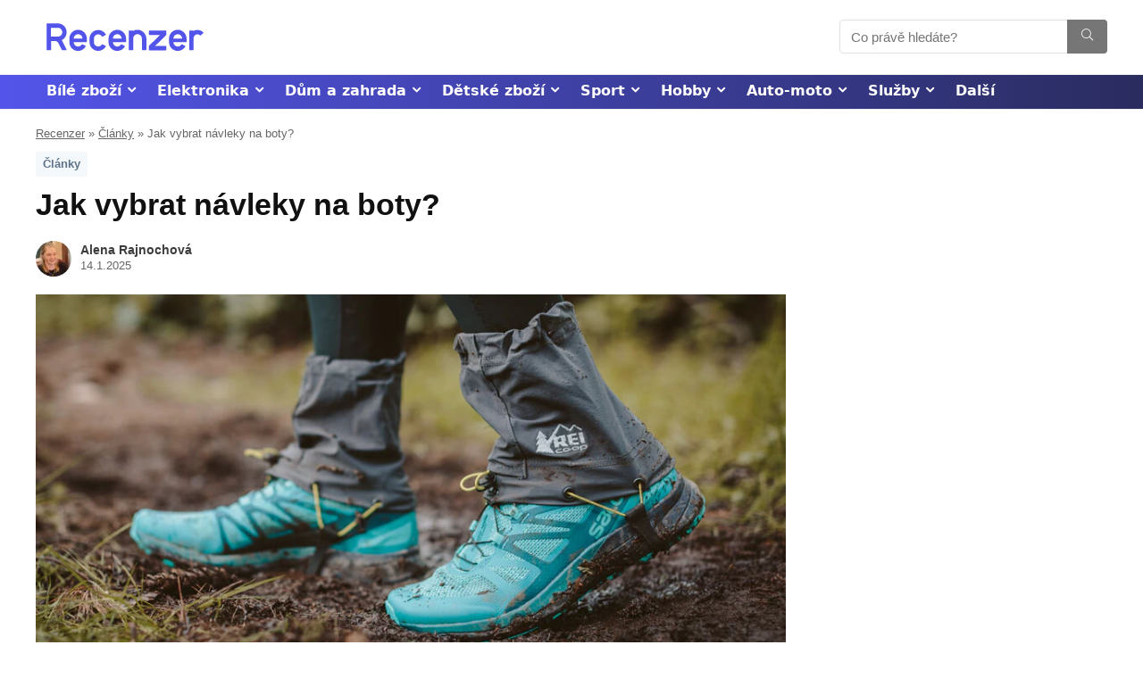

--- FILE ---
content_type: text/html; charset=UTF-8
request_url: https://www.recenzer.cz/navleky-na-boty/
body_size: 45656
content:
<!DOCTYPE html>
<!--[if IE 8]>    <html class="ie8" lang="cs"> <![endif]-->
<!--[if IE 9]>    <html class="ie9" lang="cs"> <![endif]-->
<!--[if (gt IE 9)|!(IE)] lang="cs"><![endif]-->
<html lang="cs">
<head>
<meta charset="UTF-8" />
<meta name="viewport" content="width=device-width, initial-scale=1.0" />
<meta name="robots" content="max-image-preview:large">
<meta name="robots" content="max-video-preview:-1">
<!-- feeds & pingback -->
<link rel="profile" href="http://gmpg.org/xfn/11" />
<link rel="pingback" href="https://www.recenzer.cz/xmlrpc.php" />
<link rel="icon" href="/favicon.ico" sizes="16x16">
<meta name='robots' content='index, follow, max-image-preview:large, max-snippet:-1, max-video-preview:-1' />
	<style>img:is([sizes="auto" i], [sizes^="auto," i]) { contain-intrinsic-size: 3000px 1500px }</style>
	
	<!-- This site is optimized with the Yoast SEO plugin v24.2 - https://yoast.com/wordpress/plugins/seo/ -->
	<title>Jak vybrat návleky na boty? ✅ Co vědět před nákupem</title>
	<meta name="description" content="Návleků na boty je na trhu několik typů, různé značky a cenové hladiny. ➡️ Přečtěte si podrobný návod &quot;Jak vybrat návleky na boty?&quot;." />
	<link rel="canonical" href="https://www.recenzer.cz/navleky-na-boty/" />
	<meta property="og:locale" content="cs_CZ" />
	<meta property="og:type" content="article" />
	<meta property="og:title" content="Jak vybrat návleky na boty? ✅ Co vědět před nákupem" />
	<meta property="og:description" content="Návleků na boty je na trhu několik typů, různé značky a cenové hladiny. ➡️ Přečtěte si podrobný návod &quot;Jak vybrat návleky na boty?&quot;." />
	<meta property="og:url" content="https://www.recenzer.cz/navleky-na-boty/" />
	<meta property="og:site_name" content="Recenzer" />
	<meta property="article:author" content="https://www.facebook.com/alena.rajnochova" />
	<meta property="article:published_time" content="2024-08-24T07:18:44+00:00" />
	<meta property="article:modified_time" content="2025-01-14T10:01:42+00:00" />
	<meta property="og:image" content="https://www.recenzer.cz/wp-content/uploads/2022/04/navleky-na-boty.jpg" />
	<meta property="og:image:width" content="900" />
	<meta property="og:image:height" content="429" />
	<meta property="og:image:type" content="image/jpeg" />
	<meta name="author" content="Alena Rajnochová" />
	<meta name="twitter:card" content="summary_large_image" />
	<script type="application/ld+json" class="yoast-schema-graph">{"@context":"https://schema.org","@graph":[{"@type":"Article","@id":"https://www.recenzer.cz/navleky-na-boty/#article","isPartOf":{"@id":"https://www.recenzer.cz/navleky-na-boty/"},"author":{"name":"Alena Rajnochová","@id":"https://www.recenzer.cz/#/schema/person/57e4136e7b052668552dd07aa7f03fb7"},"headline":"Jak vybrat návleky na boty?","datePublished":"2024-08-24T07:18:44+00:00","dateModified":"2025-01-14T10:01:42+00:00","mainEntityOfPage":{"@id":"https://www.recenzer.cz/navleky-na-boty/"},"wordCount":2168,"commentCount":4,"publisher":{"@id":"https://www.recenzer.cz/#organization"},"image":{"@id":"https://www.recenzer.cz/navleky-na-boty/#primaryimage"},"thumbnailUrl":"https://www.recenzer.cz/wp-content/uploads/2022/04/navleky-na-boty.jpg","articleSection":["Články"],"inLanguage":"cs","potentialAction":[{"@type":"CommentAction","name":"Comment","target":["https://www.recenzer.cz/navleky-na-boty/#respond"]}]},{"@type":"WebPage","@id":"https://www.recenzer.cz/navleky-na-boty/","url":"https://www.recenzer.cz/navleky-na-boty/","name":"Jak vybrat návleky na boty? ✅ Co vědět před nákupem","isPartOf":{"@id":"https://www.recenzer.cz/#website"},"primaryImageOfPage":{"@id":"https://www.recenzer.cz/navleky-na-boty/#primaryimage"},"image":{"@id":"https://www.recenzer.cz/navleky-na-boty/#primaryimage"},"thumbnailUrl":"https://www.recenzer.cz/wp-content/uploads/2022/04/navleky-na-boty.jpg","datePublished":"2024-08-24T07:18:44+00:00","dateModified":"2025-01-14T10:01:42+00:00","description":"Návleků na boty je na trhu několik typů, různé značky a cenové hladiny. ➡️ Přečtěte si podrobný návod \"Jak vybrat návleky na boty?\".","breadcrumb":{"@id":"https://www.recenzer.cz/navleky-na-boty/#breadcrumb"},"inLanguage":"cs","potentialAction":[{"@type":"ReadAction","target":["https://www.recenzer.cz/navleky-na-boty/"]}]},{"@type":"ImageObject","inLanguage":"cs","@id":"https://www.recenzer.cz/navleky-na-boty/#primaryimage","url":"https://www.recenzer.cz/wp-content/uploads/2022/04/navleky-na-boty.jpg","contentUrl":"https://www.recenzer.cz/wp-content/uploads/2022/04/navleky-na-boty.jpg","width":900,"height":429,"caption":"Návleky na boty"},{"@type":"BreadcrumbList","@id":"https://www.recenzer.cz/navleky-na-boty/#breadcrumb","itemListElement":[{"@type":"ListItem","position":1,"name":"Recenzer","item":"https://www.recenzer.cz/"},{"@type":"ListItem","position":2,"name":"Články","item":"https://www.recenzer.cz/clanky/"},{"@type":"ListItem","position":3,"name":"Jak vybrat návleky na boty?"}]},{"@type":"WebSite","@id":"https://www.recenzer.cz/#website","url":"https://www.recenzer.cz/","name":"Recenzer","description":"","publisher":{"@id":"https://www.recenzer.cz/#organization"},"potentialAction":[{"@type":"SearchAction","target":{"@type":"EntryPoint","urlTemplate":"https://www.recenzer.cz/?s={search_term_string}"},"query-input":{"@type":"PropertyValueSpecification","valueRequired":true,"valueName":"search_term_string"}}],"inLanguage":"cs"},{"@type":"Organization","@id":"https://www.recenzer.cz/#organization","name":"Recenzer","url":"https://www.recenzer.cz/","logo":{"@type":"ImageObject","inLanguage":"cs","@id":"https://www.recenzer.cz/#/schema/logo/image/","url":"https://www.recenzer.cz/wp-content/uploads/2023/04/Recenzer_logo_Blue.svg","contentUrl":"https://www.recenzer.cz/wp-content/uploads/2023/04/Recenzer_logo_Blue.svg","width":600,"height":200,"caption":"Recenzer"},"image":{"@id":"https://www.recenzer.cz/#/schema/logo/image/"}},{"@type":"Person","@id":"https://www.recenzer.cz/#/schema/person/57e4136e7b052668552dd07aa7f03fb7","name":"Alena Rajnochová","image":{"@type":"ImageObject","inLanguage":"cs","@id":"https://www.recenzer.cz/#/schema/person/image/","url":"https://www.recenzer.cz/wp-content/uploads/2023/09/alena-rajnochova-foto-96x96.jpg","contentUrl":"https://www.recenzer.cz/wp-content/uploads/2023/09/alena-rajnochova-foto-96x96.jpg","caption":"Alena Rajnochová"},"description":"Po vystudování střední školy jsem vyzkoušela více různých profesí. Mojí velkou vášní jsou knihy, které mě přivedly i k psaní vlastních příběhů. Díky nim jsem se dostala k profesnímu psaní. Ve volném čase se věnuji rodině, mám ráda turistiku, ale i relax u moře. Více o nás a jak články vytváříme | Spolupráce a kontakt","sameAs":["https://www.facebook.com/alena.rajnochova"],"url":"https://www.recenzer.cz/author/alena/"}]}</script>
	<!-- / Yoast SEO plugin. -->



<link rel="alternate" type="application/rss+xml" title="Recenzer &raquo; RSS zdroj" href="https://www.recenzer.cz/feed/" />
<link rel="alternate" type="application/rss+xml" title="Recenzer &raquo; RSS komentářů" href="https://www.recenzer.cz/comments/feed/" />
<link rel="alternate" type="application/rss+xml" title="Recenzer &raquo; RSS komentářů pro Jak vybrat návleky na boty?" href="https://www.recenzer.cz/navleky-na-boty/feed/" />
<style id='wp-emoji-styles-inline-css' type='text/css'>

	img.wp-smiley, img.emoji {
		display: inline !important;
		border: none !important;
		box-shadow: none !important;
		height: 1em !important;
		width: 1em !important;
		margin: 0 0.07em !important;
		vertical-align: -0.1em !important;
		background: none !important;
		padding: 0 !important;
	}
</style>
<link rel='stylesheet' id='wp-block-library-css' href='https://www.recenzer.cz/wp-includes/css/dist/block-library/style.min.css?ver=6.7.4' type='text/css' media='all' />
<link rel='stylesheet' id='mpp_gutenberg-css' href='https://www.recenzer.cz/wp-content/plugins/metronet-profile-picture/dist/blocks.style.build.css?ver=2.6.3' type='text/css' media='all' />
<style id='global-styles-inline-css' type='text/css'>
:root{--wp--preset--aspect-ratio--square: 1;--wp--preset--aspect-ratio--4-3: 4/3;--wp--preset--aspect-ratio--3-4: 3/4;--wp--preset--aspect-ratio--3-2: 3/2;--wp--preset--aspect-ratio--2-3: 2/3;--wp--preset--aspect-ratio--16-9: 16/9;--wp--preset--aspect-ratio--9-16: 9/16;--wp--preset--color--black: #000000;--wp--preset--color--cyan-bluish-gray: #abb8c3;--wp--preset--color--white: #ffffff;--wp--preset--color--pale-pink: #f78da7;--wp--preset--color--vivid-red: #cf2e2e;--wp--preset--color--luminous-vivid-orange: #ff6900;--wp--preset--color--luminous-vivid-amber: #fcb900;--wp--preset--color--light-green-cyan: #7bdcb5;--wp--preset--color--vivid-green-cyan: #00d084;--wp--preset--color--pale-cyan-blue: #8ed1fc;--wp--preset--color--vivid-cyan-blue: #0693e3;--wp--preset--color--vivid-purple: #9b51e0;--wp--preset--color--main: var(--rehub-main-color);--wp--preset--color--secondary: var(--rehub-sec-color);--wp--preset--color--buttonmain: var(--rehub-main-btn-bg);--wp--preset--color--cyan-grey: #abb8c3;--wp--preset--color--orange-light: #fcb900;--wp--preset--color--red: #cf2e2e;--wp--preset--color--red-bright: #f04057;--wp--preset--color--vivid-green: #00d084;--wp--preset--color--orange: #ff6900;--wp--preset--color--blue: #0693e3;--wp--preset--gradient--vivid-cyan-blue-to-vivid-purple: linear-gradient(135deg,rgba(6,147,227,1) 0%,rgb(155,81,224) 100%);--wp--preset--gradient--light-green-cyan-to-vivid-green-cyan: linear-gradient(135deg,rgb(122,220,180) 0%,rgb(0,208,130) 100%);--wp--preset--gradient--luminous-vivid-amber-to-luminous-vivid-orange: linear-gradient(135deg,rgba(252,185,0,1) 0%,rgba(255,105,0,1) 100%);--wp--preset--gradient--luminous-vivid-orange-to-vivid-red: linear-gradient(135deg,rgba(255,105,0,1) 0%,rgb(207,46,46) 100%);--wp--preset--gradient--very-light-gray-to-cyan-bluish-gray: linear-gradient(135deg,rgb(238,238,238) 0%,rgb(169,184,195) 100%);--wp--preset--gradient--cool-to-warm-spectrum: linear-gradient(135deg,rgb(74,234,220) 0%,rgb(151,120,209) 20%,rgb(207,42,186) 40%,rgb(238,44,130) 60%,rgb(251,105,98) 80%,rgb(254,248,76) 100%);--wp--preset--gradient--blush-light-purple: linear-gradient(135deg,rgb(255,206,236) 0%,rgb(152,150,240) 100%);--wp--preset--gradient--blush-bordeaux: linear-gradient(135deg,rgb(254,205,165) 0%,rgb(254,45,45) 50%,rgb(107,0,62) 100%);--wp--preset--gradient--luminous-dusk: linear-gradient(135deg,rgb(255,203,112) 0%,rgb(199,81,192) 50%,rgb(65,88,208) 100%);--wp--preset--gradient--pale-ocean: linear-gradient(135deg,rgb(255,245,203) 0%,rgb(182,227,212) 50%,rgb(51,167,181) 100%);--wp--preset--gradient--electric-grass: linear-gradient(135deg,rgb(202,248,128) 0%,rgb(113,206,126) 100%);--wp--preset--gradient--midnight: linear-gradient(135deg,rgb(2,3,129) 0%,rgb(40,116,252) 100%);--wp--preset--font-size--small: 13px;--wp--preset--font-size--medium: 20px;--wp--preset--font-size--large: 36px;--wp--preset--font-size--x-large: 42px;--wp--preset--font-family--system-font: Roboto,"Helvetica Neue",-apple-system,system-ui,BlinkMacSystemFont,"Segoe UI",Oxygen-Sans,sans-serif;--wp--preset--font-family--rh-nav-font: var(--rehub-nav-font,Roboto,"Helvetica Neue",-apple-system,system-ui,BlinkMacSystemFont,"Segoe UI",Oxygen-Sans,sans-serif);--wp--preset--font-family--rh-head-font: var(--rehub-head-font,Roboto,"Helvetica Neue",-apple-system,system-ui,BlinkMacSystemFont,"Segoe UI",Oxygen-Sans,sans-serif);--wp--preset--font-family--rh-btn-font: var(--rehub-btn-font,Roboto,"Helvetica Neue",-apple-system,system-ui,BlinkMacSystemFont,"Segoe UI",Oxygen-Sans,sans-serif);--wp--preset--font-family--rh-body-font: var(--rehub-body-font,Roboto,"Helvetica Neue",-apple-system,system-ui,BlinkMacSystemFont,"Segoe UI",Oxygen-Sans,sans-serif);--wp--preset--spacing--20: 0.44rem;--wp--preset--spacing--30: 0.67rem;--wp--preset--spacing--40: 1rem;--wp--preset--spacing--50: 1.5rem;--wp--preset--spacing--60: 2.25rem;--wp--preset--spacing--70: 3.38rem;--wp--preset--spacing--80: 5.06rem;--wp--preset--shadow--natural: 6px 6px 9px rgba(0, 0, 0, 0.2);--wp--preset--shadow--deep: 12px 12px 50px rgba(0, 0, 0, 0.4);--wp--preset--shadow--sharp: 6px 6px 0px rgba(0, 0, 0, 0.2);--wp--preset--shadow--outlined: 6px 6px 0px -3px rgba(255, 255, 255, 1), 6px 6px rgba(0, 0, 0, 1);--wp--preset--shadow--crisp: 6px 6px 0px rgba(0, 0, 0, 1);}:root { --wp--style--global--content-size: 760px;--wp--style--global--wide-size: 900px; }:where(body) { margin: 0; }.wp-site-blocks > .alignleft { float: left; margin-right: 2em; }.wp-site-blocks > .alignright { float: right; margin-left: 2em; }.wp-site-blocks > .aligncenter { justify-content: center; margin-left: auto; margin-right: auto; }:where(.is-layout-flex){gap: 0.5em;}:where(.is-layout-grid){gap: 0.5em;}.is-layout-flow > .alignleft{float: left;margin-inline-start: 0;margin-inline-end: 2em;}.is-layout-flow > .alignright{float: right;margin-inline-start: 2em;margin-inline-end: 0;}.is-layout-flow > .aligncenter{margin-left: auto !important;margin-right: auto !important;}.is-layout-constrained > .alignleft{float: left;margin-inline-start: 0;margin-inline-end: 2em;}.is-layout-constrained > .alignright{float: right;margin-inline-start: 2em;margin-inline-end: 0;}.is-layout-constrained > .aligncenter{margin-left: auto !important;margin-right: auto !important;}.is-layout-constrained > :where(:not(.alignleft):not(.alignright):not(.alignfull)){max-width: var(--wp--style--global--content-size);margin-left: auto !important;margin-right: auto !important;}.is-layout-constrained > .alignwide{max-width: var(--wp--style--global--wide-size);}body .is-layout-flex{display: flex;}.is-layout-flex{flex-wrap: wrap;align-items: center;}.is-layout-flex > :is(*, div){margin: 0;}body .is-layout-grid{display: grid;}.is-layout-grid > :is(*, div){margin: 0;}body{padding-top: 0px;padding-right: 0px;padding-bottom: 0px;padding-left: 0px;}a:where(:not(.wp-element-button)){color: var(--rehub-link-color, violet);text-decoration: underline;}h1{font-size: 29px;line-height: 34px;margin-top: 10px;margin-bottom: 31px;}h2{font-size: 25px;line-height: 31px;margin-top: 10px;margin-bottom: 31px;}h3{font-size: 20px;line-height: 28px;margin-top: 10px;margin-bottom: 25px;}h4{font-size: 18px;line-height: 24px;margin-top: 10px;margin-bottom: 18px;}h5{font-size: 16px;line-height: 20px;margin-top: 10px;margin-bottom: 15px;}h6{font-size: 14px;line-height: 20px;margin-top: 0px;margin-bottom: 10px;}:root :where(.wp-element-button, .wp-block-button__link){background-color: #32373c;border-width: 0;color: #fff;font-family: inherit;font-size: inherit;line-height: inherit;padding: calc(0.667em + 2px) calc(1.333em + 2px);text-decoration: none;}.has-black-color{color: var(--wp--preset--color--black) !important;}.has-cyan-bluish-gray-color{color: var(--wp--preset--color--cyan-bluish-gray) !important;}.has-white-color{color: var(--wp--preset--color--white) !important;}.has-pale-pink-color{color: var(--wp--preset--color--pale-pink) !important;}.has-vivid-red-color{color: var(--wp--preset--color--vivid-red) !important;}.has-luminous-vivid-orange-color{color: var(--wp--preset--color--luminous-vivid-orange) !important;}.has-luminous-vivid-amber-color{color: var(--wp--preset--color--luminous-vivid-amber) !important;}.has-light-green-cyan-color{color: var(--wp--preset--color--light-green-cyan) !important;}.has-vivid-green-cyan-color{color: var(--wp--preset--color--vivid-green-cyan) !important;}.has-pale-cyan-blue-color{color: var(--wp--preset--color--pale-cyan-blue) !important;}.has-vivid-cyan-blue-color{color: var(--wp--preset--color--vivid-cyan-blue) !important;}.has-vivid-purple-color{color: var(--wp--preset--color--vivid-purple) !important;}.has-main-color{color: var(--wp--preset--color--main) !important;}.has-secondary-color{color: var(--wp--preset--color--secondary) !important;}.has-buttonmain-color{color: var(--wp--preset--color--buttonmain) !important;}.has-cyan-grey-color{color: var(--wp--preset--color--cyan-grey) !important;}.has-orange-light-color{color: var(--wp--preset--color--orange-light) !important;}.has-red-color{color: var(--wp--preset--color--red) !important;}.has-red-bright-color{color: var(--wp--preset--color--red-bright) !important;}.has-vivid-green-color{color: var(--wp--preset--color--vivid-green) !important;}.has-orange-color{color: var(--wp--preset--color--orange) !important;}.has-blue-color{color: var(--wp--preset--color--blue) !important;}.has-black-background-color{background-color: var(--wp--preset--color--black) !important;}.has-cyan-bluish-gray-background-color{background-color: var(--wp--preset--color--cyan-bluish-gray) !important;}.has-white-background-color{background-color: var(--wp--preset--color--white) !important;}.has-pale-pink-background-color{background-color: var(--wp--preset--color--pale-pink) !important;}.has-vivid-red-background-color{background-color: var(--wp--preset--color--vivid-red) !important;}.has-luminous-vivid-orange-background-color{background-color: var(--wp--preset--color--luminous-vivid-orange) !important;}.has-luminous-vivid-amber-background-color{background-color: var(--wp--preset--color--luminous-vivid-amber) !important;}.has-light-green-cyan-background-color{background-color: var(--wp--preset--color--light-green-cyan) !important;}.has-vivid-green-cyan-background-color{background-color: var(--wp--preset--color--vivid-green-cyan) !important;}.has-pale-cyan-blue-background-color{background-color: var(--wp--preset--color--pale-cyan-blue) !important;}.has-vivid-cyan-blue-background-color{background-color: var(--wp--preset--color--vivid-cyan-blue) !important;}.has-vivid-purple-background-color{background-color: var(--wp--preset--color--vivid-purple) !important;}.has-main-background-color{background-color: var(--wp--preset--color--main) !important;}.has-secondary-background-color{background-color: var(--wp--preset--color--secondary) !important;}.has-buttonmain-background-color{background-color: var(--wp--preset--color--buttonmain) !important;}.has-cyan-grey-background-color{background-color: var(--wp--preset--color--cyan-grey) !important;}.has-orange-light-background-color{background-color: var(--wp--preset--color--orange-light) !important;}.has-red-background-color{background-color: var(--wp--preset--color--red) !important;}.has-red-bright-background-color{background-color: var(--wp--preset--color--red-bright) !important;}.has-vivid-green-background-color{background-color: var(--wp--preset--color--vivid-green) !important;}.has-orange-background-color{background-color: var(--wp--preset--color--orange) !important;}.has-blue-background-color{background-color: var(--wp--preset--color--blue) !important;}.has-black-border-color{border-color: var(--wp--preset--color--black) !important;}.has-cyan-bluish-gray-border-color{border-color: var(--wp--preset--color--cyan-bluish-gray) !important;}.has-white-border-color{border-color: var(--wp--preset--color--white) !important;}.has-pale-pink-border-color{border-color: var(--wp--preset--color--pale-pink) !important;}.has-vivid-red-border-color{border-color: var(--wp--preset--color--vivid-red) !important;}.has-luminous-vivid-orange-border-color{border-color: var(--wp--preset--color--luminous-vivid-orange) !important;}.has-luminous-vivid-amber-border-color{border-color: var(--wp--preset--color--luminous-vivid-amber) !important;}.has-light-green-cyan-border-color{border-color: var(--wp--preset--color--light-green-cyan) !important;}.has-vivid-green-cyan-border-color{border-color: var(--wp--preset--color--vivid-green-cyan) !important;}.has-pale-cyan-blue-border-color{border-color: var(--wp--preset--color--pale-cyan-blue) !important;}.has-vivid-cyan-blue-border-color{border-color: var(--wp--preset--color--vivid-cyan-blue) !important;}.has-vivid-purple-border-color{border-color: var(--wp--preset--color--vivid-purple) !important;}.has-main-border-color{border-color: var(--wp--preset--color--main) !important;}.has-secondary-border-color{border-color: var(--wp--preset--color--secondary) !important;}.has-buttonmain-border-color{border-color: var(--wp--preset--color--buttonmain) !important;}.has-cyan-grey-border-color{border-color: var(--wp--preset--color--cyan-grey) !important;}.has-orange-light-border-color{border-color: var(--wp--preset--color--orange-light) !important;}.has-red-border-color{border-color: var(--wp--preset--color--red) !important;}.has-red-bright-border-color{border-color: var(--wp--preset--color--red-bright) !important;}.has-vivid-green-border-color{border-color: var(--wp--preset--color--vivid-green) !important;}.has-orange-border-color{border-color: var(--wp--preset--color--orange) !important;}.has-blue-border-color{border-color: var(--wp--preset--color--blue) !important;}.has-vivid-cyan-blue-to-vivid-purple-gradient-background{background: var(--wp--preset--gradient--vivid-cyan-blue-to-vivid-purple) !important;}.has-light-green-cyan-to-vivid-green-cyan-gradient-background{background: var(--wp--preset--gradient--light-green-cyan-to-vivid-green-cyan) !important;}.has-luminous-vivid-amber-to-luminous-vivid-orange-gradient-background{background: var(--wp--preset--gradient--luminous-vivid-amber-to-luminous-vivid-orange) !important;}.has-luminous-vivid-orange-to-vivid-red-gradient-background{background: var(--wp--preset--gradient--luminous-vivid-orange-to-vivid-red) !important;}.has-very-light-gray-to-cyan-bluish-gray-gradient-background{background: var(--wp--preset--gradient--very-light-gray-to-cyan-bluish-gray) !important;}.has-cool-to-warm-spectrum-gradient-background{background: var(--wp--preset--gradient--cool-to-warm-spectrum) !important;}.has-blush-light-purple-gradient-background{background: var(--wp--preset--gradient--blush-light-purple) !important;}.has-blush-bordeaux-gradient-background{background: var(--wp--preset--gradient--blush-bordeaux) !important;}.has-luminous-dusk-gradient-background{background: var(--wp--preset--gradient--luminous-dusk) !important;}.has-pale-ocean-gradient-background{background: var(--wp--preset--gradient--pale-ocean) !important;}.has-electric-grass-gradient-background{background: var(--wp--preset--gradient--electric-grass) !important;}.has-midnight-gradient-background{background: var(--wp--preset--gradient--midnight) !important;}.has-small-font-size{font-size: var(--wp--preset--font-size--small) !important;}.has-medium-font-size{font-size: var(--wp--preset--font-size--medium) !important;}.has-large-font-size{font-size: var(--wp--preset--font-size--large) !important;}.has-x-large-font-size{font-size: var(--wp--preset--font-size--x-large) !important;}.has-system-font-font-family{font-family: var(--wp--preset--font-family--system-font) !important;}.has-rh-nav-font-font-family{font-family: var(--wp--preset--font-family--rh-nav-font) !important;}.has-rh-head-font-font-family{font-family: var(--wp--preset--font-family--rh-head-font) !important;}.has-rh-btn-font-font-family{font-family: var(--wp--preset--font-family--rh-btn-font) !important;}.has-rh-body-font-font-family{font-family: var(--wp--preset--font-family--rh-body-font) !important;}
:where(.wp-block-post-template.is-layout-flex){gap: 1.25em;}:where(.wp-block-post-template.is-layout-grid){gap: 1.25em;}
:where(.wp-block-columns.is-layout-flex){gap: 2em;}:where(.wp-block-columns.is-layout-grid){gap: 2em;}
:root :where(.wp-block-pullquote){font-size: 1.5em;line-height: 1.6;}
:root :where(.wp-block-post-title){margin-top: 4px;margin-right: 0;margin-bottom: 15px;margin-left: 0;}
:root :where(.wp-block-image){margin-top: 0px;margin-bottom: 31px;}
:root :where(.wp-block-media-text){margin-top: 0px;margin-bottom: 31px;}
:root :where(.wp-block-post-content){font-size: 16px;line-height: 28px;}
:root :where(p){font-size: 16px;line-height: 28px;}
</style>
<link rel='stylesheet' id='kk-star-ratings-css' href='https://www.recenzer.cz/wp-content/plugins/kk-star-ratings/src/core/public/css/kk-star-ratings.min.css?ver=5.4.10.2' type='text/css' media='all' />
<link rel='stylesheet' id='wpsm-comptable-styles-css' href='https://www.recenzer.cz/wp-content/plugins/table-maker/css/style.css?ver=1.9.1' type='text/css' media='all' />
<link rel='stylesheet' id='parent-style-css' href='https://www.recenzer.cz/wp-content/themes/rehub-theme/style.css?ver=6.7.4' type='text/css' media='all' />
<link rel='stylesheet' id='rhstyle-css' href='https://www.recenzer.cz/wp-content/themes/rehub-blankchild/style.css?ver=17.9.7' type='text/css' media='all' />
<link rel='stylesheet' id='rehubicons-css' href='https://www.recenzer.cz/wp-content/themes/rehub-theme/iconstyle.css?ver=17.9.7' type='text/css' media='all' />
<link rel='stylesheet' id='rhsingle-css' href='https://www.recenzer.cz/wp-content/themes/rehub-theme/css/single.css?ver=1.1' type='text/css' media='all' />
<script type="text/javascript" src="https://www.recenzer.cz/wp-includes/js/jquery/jquery.min.js?ver=3.7.1" id="jquery-core-js"></script>
<script type="text/javascript" src="https://www.recenzer.cz/wp-includes/js/jquery/jquery-migrate.min.js?ver=3.4.1" id="jquery-migrate-js"></script>
<link rel="https://api.w.org/" href="https://www.recenzer.cz/wp-json/" /><link rel="alternate" title="JSON" type="application/json" href="https://www.recenzer.cz/wp-json/wp/v2/posts/16679" /><link rel="EditURI" type="application/rsd+xml" title="RSD" href="https://www.recenzer.cz/xmlrpc.php?rsd" />
<meta name="generator" content="WordPress 6.7.4" />
<link rel='shortlink' href='https://www.recenzer.cz/?p=16679' />
<link rel="alternate" title="oEmbed (JSON)" type="application/json+oembed" href="https://www.recenzer.cz/wp-json/oembed/1.0/embed?url=https%3A%2F%2Fwww.recenzer.cz%2Fnavleky-na-boty%2F" />
<link rel="alternate" title="oEmbed (XML)" type="text/xml+oembed" href="https://www.recenzer.cz/wp-json/oembed/1.0/embed?url=https%3A%2F%2Fwww.recenzer.cz%2Fnavleky-na-boty%2F&#038;format=xml" />
<!-- Google tag (gtag.js) -->
<script async src="https://www.googletagmanager.com/gtag/js?id=G-HSX7MJQWPR"></script>
<script>
  window.dataLayer = window.dataLayer || [];
  function gtag(){dataLayer.push(arguments);}
  gtag('js', new Date());

  gtag('config', 'G-HSX7MJQWPR');
</script>
<script type="application/ld+json">
        {
            "@context": "https://schema.org",
            "@type": "Product",
            "name": "Recenzer",
            "image": [
                "https:\/\/www.recenzer.cz\/wp-content\/uploads\/2018\/12\/IMG_7243-150x150.jpg"
            ],
            "description": "Recenzer",
            "brand": {
                "@type": "Brand",
                "name": "Recenzer"
            },
            "review": {
                "@type": "Review",
                "reviewRating": {
                    "@type": "Rating",
                    "ratingValue": "5",
                    "bestRating": "5"
                },
             "author": {
                  "@type": "Person",
                  "name": "Alena Rajnochová"
                }
            }
        }
</script>
<script type="application/ld+json"></script><link rel="preload" href="https://www.recenzer.cz/wp-content/themes/rehub-theme/fonts/rhicons.woff2?3oibrk" as="font" type="font/woff2" crossorigin="crossorigin"><style type="text/css"> .rate-line .filled,.rate_bar_wrap .review-top .overall-score,.rate-bar-bar,.top_rating_item .score.square_score,.radial-progress .circle .mask .fill{background-color:#ff9900;}.meter-wrapper .meter,.rate_bar_wrap_two_reviews .score_val{border-color:#ff9900;}body .user-review-criteria .rate-bar-bar{background-color:#5354ea;}.userstar-rating span:before{color:#5354ea;}.rate_bar_wrap_two_reviews .user-review-criteria .score_val{border-color:#5354ea;}nav.top_menu > ul > li,.main-nav.dark_style nav.top_menu>ul>li{border:none;}header .main-nav,.main-nav.dark_style,.header_one_row .main-nav{background:none repeat scroll 0 0 #5354ea!important;box-shadow:none;}.main-nav{border-bottom:none;border-top:none;}.dl-menuwrapper .dl-menu{margin:0 !important}.header_top_wrap{background:none repeat scroll 0 0 #ededed!important;}.header-top,.header_top_wrap{border:none !important}.header_top_wrap .user-ava-intop:after,.header-top .top-nav > ul > li > a,.header-top a.cart-contents,.header_top_wrap .icon-search-onclick:before,.header-top .top-social,.header-top .top-social a{color:#5354ea !important;}.header-top .top-nav li{border:none !important;}nav.top_menu > ul > li > a{color:#ffffff !important;}nav.top_menu > ul > li > a:hover{box-shadow:none;}.responsive_nav_wrap .user-ava-intop:after,.dl-menuwrapper button i,.responsive_nav_wrap .rh-header-icon{color:#ffffff !important;}.dl-menuwrapper button svg line{stroke:#ffffff !important;} .widget .title:after{border-bottom:2px solid #5354ea;}.rehub-main-color-border,nav.top_menu > ul > li.vertical-menu.border-main-color .sub-menu,.rh-main-bg-hover:hover,.wp-block-quote,ul.def_btn_link_tabs li.active a,.wp-block-pullquote{border-color:#5354ea;}.wpsm_promobox.rehub_promobox{border-left-color:#5354ea!important;}.color_link{color:#5354ea !important;}.featured_slider:hover .score,.top_chart_controls .controls:hover,article.post .wpsm_toplist_heading:before{border-color:#5354ea;}.btn_more:hover,.tw-pagination .current{border:1px solid #5354ea;color:#fff}.rehub_woo_review .rehub_woo_tabs_menu li.current{border-top:3px solid #5354ea;}.gallery-pics .gp-overlay{box-shadow:0 0 0 4px #5354ea inset;}.post .rehub_woo_tabs_menu li.current,.woocommerce div.product .woocommerce-tabs ul.tabs li.active{border-top:2px solid #5354ea;}.rething_item a.cat{border-bottom-color:#5354ea}nav.top_menu ul li ul.sub-menu{border-bottom:2px solid #5354ea;}.widget.deal_daywoo,.elementor-widget-wpsm_woofeatured .deal_daywoo{border:3px solid #5354ea;padding:20px;background:#fff;}.deal_daywoo .wpsm-bar-bar{background-color:#5354ea !important} #buddypress div.item-list-tabs ul li.selected a span,#buddypress div.item-list-tabs ul li.current a span,#buddypress div.item-list-tabs ul li a span,.user-profile-div .user-menu-tab > li.active > a,.user-profile-div .user-menu-tab > li.active > a:focus,.user-profile-div .user-menu-tab > li.active > a:hover,.news_in_thumb:hover a.rh-label-string,.news_out_thumb:hover a.rh-label-string,.col-feat-grid:hover a.rh-label-string,.carousel-style-deal .re_carousel .controls,.re_carousel .controls:hover,.openedprevnext .postNavigation .postnavprev,.postNavigation .postnavprev:hover,.top_chart_pagination a.selected,.flex-control-paging li a.flex-active,.flex-control-paging li a:hover,.btn_more:hover,body .tabs-menu li:hover,body .tabs-menu li.current,.featured_slider:hover .score,#bbp_user_edit_submit,.bbp-topic-pagination a,.bbp-topic-pagination a,.custom-checkbox label.checked:after,.slider_post .caption,ul.postpagination li.active a,ul.postpagination li:hover a,ul.postpagination li a:focus,.top_theme h5 strong,.re_carousel .text:after,#topcontrol:hover,.main_slider .flex-overlay:hover a.read-more,.rehub_chimp #mc_embed_signup input#mc-embedded-subscribe,#rank_1.rank_count,#toplistmenu > ul li:before,.rehub_chimp:before,.wpsm-members > strong:first-child,.r_catbox_btn,.wpcf7 .wpcf7-submit,.wpsm_pretty_hover li:hover,.wpsm_pretty_hover li.current,.rehub-main-color-bg,.togglegreedybtn:after,.rh-bg-hover-color:hover a.rh-label-string,.rh-main-bg-hover:hover,.rh_wrapper_video_playlist .rh_video_currently_playing,.rh_wrapper_video_playlist .rh_video_currently_playing.rh_click_video:hover,.rtmedia-list-item .rtmedia-album-media-count,.tw-pagination .current,.dokan-dashboard .dokan-dash-sidebar ul.dokan-dashboard-menu li.active,.dokan-dashboard .dokan-dash-sidebar ul.dokan-dashboard-menu li:hover,.dokan-dashboard .dokan-dash-sidebar ul.dokan-dashboard-menu li.dokan-common-links a:hover,#ywqa-submit-question,.woocommerce .widget_price_filter .ui-slider .ui-slider-range,.rh-hov-bor-line > a:after,nav.top_menu > ul:not(.off-canvas) > li > a:after,.rh-border-line:after,.wpsm-table.wpsm-table-main-color table tr th,.rh-hov-bg-main-slide:before,.rh-hov-bg-main-slidecol .col_item:before{background:#5354ea;}@media (max-width:767px){.postNavigation .postnavprev{background:#5354ea;}}.rh-main-bg-hover:hover,.rh-main-bg-hover:hover .whitehovered,.user-profile-div .user-menu-tab > li.active > a{color:#fff !important} a,.carousel-style-deal .deal-item .priced_block .price_count ins,nav.top_menu ul li.menu-item-has-children ul li.menu-item-has-children > a:before,.top_chart_controls .controls:hover,.flexslider .fa-pulse,.footer-bottom .widget .f_menu li a:hover,.comment_form h3 a,.bbp-body li.bbp-forum-info > a:hover,.bbp-body li.bbp-topic-title > a:hover,#subscription-toggle a:before,#favorite-toggle a:before,.aff_offer_links .aff_name a,.rh-deal-price,.commentlist .comment-content small a,.related_articles .title_cat_related a,article em.emph,.campare_table table.one td strong.red,.sidebar .tabs-item .detail p a,.footer-bottom .widget .title span,footer p a,.welcome-frase strong,article.post .wpsm_toplist_heading:before,.post a.color_link,.categoriesbox:hover h3 a:after,.bbp-body li.bbp-forum-info > a,.bbp-body li.bbp-topic-title > a,.widget .title i,.woocommerce-MyAccount-navigation ul li.is-active a,.category-vendormenu li.current a,.deal_daywoo .title,.rehub-main-color,.wpsm_pretty_colored ul li.current a,.wpsm_pretty_colored ul li.current,.rh-heading-hover-color:hover h2 a,.rh-heading-hover-color:hover h3 a,.rh-heading-hover-color:hover h4 a,.rh-heading-hover-color:hover h5 a,.rh-heading-hover-color:hover h3,.rh-heading-hover-color:hover h2,.rh-heading-hover-color:hover h4,.rh-heading-hover-color:hover h5,.rh-heading-hover-color:hover .rh-heading-hover-item a,.rh-heading-icon:before,.widget_layered_nav ul li.chosen a:before,.wp-block-quote.is-style-large p,ul.page-numbers li span.current,ul.page-numbers li a:hover,ul.page-numbers li.active a,.page-link > span:not(.page-link-title),blockquote:not(.wp-block-quote) p,span.re_filtersort_btn:hover,span.active.re_filtersort_btn,.deal_daywoo .price,div.sortingloading:after{color:#5354ea;} .page-link > span:not(.page-link-title),.widget.widget_affegg_widget .title,.widget.top_offers .title,.widget.cegg_widget_products .title,header .header_first_style .search form.search-form [type="submit"],header .header_eight_style .search form.search-form [type="submit"],.filter_home_pick span.active,.filter_home_pick span:hover,.filter_product_pick span.active,.filter_product_pick span:hover,.rh_tab_links a.active,.rh_tab_links a:hover,.wcv-navigation ul.menu li.active,.wcv-navigation ul.menu li:hover a,form.search-form [type="submit"],.rehub-sec-color-bg,input#ywqa-submit-question,input#ywqa-send-answer,.woocommerce button.button.alt,.tabsajax span.active.re_filtersort_btn,.wpsm-table.wpsm-table-sec-color table tr th,.rh-slider-arrow,.rh-hov-bg-sec-slide:before,.rh-hov-bg-sec-slidecol .col_item:before{background:#dddddd !important;color:#fff !important;outline:0}.widget.widget_affegg_widget .title:after,.widget.top_offers .title:after,.widget.cegg_widget_products .title:after{border-top-color:#dddddd !important;}.page-link > span:not(.page-link-title){border:1px solid #dddddd;}.page-link > span:not(.page-link-title),.header_first_style .search form.search-form [type="submit"] i{color:#fff !important;}.rh_tab_links a.active,.rh_tab_links a:hover,.rehub-sec-color-border,nav.top_menu > ul > li.vertical-menu.border-sec-color > .sub-menu,body .rh-slider-thumbs-item--active{border-color:#dddddd}.rh_wrapper_video_playlist .rh_video_currently_playing,.rh_wrapper_video_playlist .rh_video_currently_playing.rh_click_video:hover{background-color:#dddddd;box-shadow:1200px 0 0 #dddddd inset;}.rehub-sec-color{color:#dddddd} form.search-form input[type="text"]{border-radius:4px}.news .priced_block .price_count,.blog_string .priced_block .price_count,.main_slider .price_count{margin-right:5px}.right_aff .priced_block .btn_offer_block,.right_aff .priced_block .price_count{border-radius:0 !important}form.search-form.product-search-form input[type="text"]{border-radius:4px 0 0 4px;}form.search-form [type="submit"]{border-radius:0 4px 4px 0;}.rtl form.search-form.product-search-form input[type="text"]{border-radius:0 4px 4px 0;}.rtl form.search-form [type="submit"]{border-radius:4px 0 0 4px;}.price_count,.rehub_offer_coupon,#buddypress .dir-search input[type=text],.gmw-form-wrapper input[type=text],.gmw-form-wrapper select,#buddypress a.button,.btn_more,#main_header .wpsm-button,#rh-header-cover-image .wpsm-button,#wcvendor_image_bg .wpsm-button,input[type="text"],textarea,input[type="tel"],input[type="password"],input[type="email"],input[type="url"],input[type="number"],.def_btn,input[type="submit"],input[type="button"],input[type="reset"],.rh_offer_list .offer_thumb .deal_img_wrap,.grid_onsale,.rehub-main-smooth,.re_filter_instore span.re_filtersort_btn:hover,.re_filter_instore span.active.re_filtersort_btn,#buddypress .standard-form input[type=text],#buddypress .standard-form textarea,.blacklabelprice{border-radius:4px}.news-community,.woocommerce .products.grid_woo .product,.rehub_chimp #mc_embed_signup input.email,#mc_embed_signup input#mc-embedded-subscribe,.rh_offer_list,.woo-tax-logo,#buddypress div.item-list-tabs ul li a,#buddypress form#whats-new-form,#buddypress div#invite-list,#buddypress #send-reply div.message-box,.rehub-sec-smooth,.rate-bar-bar,.rate-bar,#wcfm-main-contentainer #wcfm-content,.wcfm_welcomebox_header{border-radius:5px}#rhSplashSearch form.search-form input[type="text"],#rhSplashSearch form.search-form [type="submit"]{border-radius:0 !important} .woocommerce .woo-button-area .masked_coupon,.woocommerce a.woo_loop_btn,.woocommerce .button.checkout,.woocommerce input.button.alt,.woocommerce a.add_to_cart_button:not(.flat-woo-btn),.woocommerce-page a.add_to_cart_button:not(.flat-woo-btn),.woocommerce .single_add_to_cart_button,.woocommerce div.product form.cart .button,.woocommerce .checkout-button.button,.priced_block .btn_offer_block,.priced_block .button,.rh-deal-compact-btn,input.mdf_button,#buddypress input[type="submit"],#buddypress input[type="button"],#buddypress input[type="reset"],#buddypress button.submit,.wpsm-button.rehub_main_btn,.wcv-grid a.button,input.gmw-submit,#ws-plugin--s2member-profile-submit,#rtmedia_create_new_album,input[type="submit"].dokan-btn-theme,a.dokan-btn-theme,.dokan-btn-theme,#wcfm_membership_container a.wcfm_submit_button,.woocommerce button.button,.rehub-main-btn-bg,.woocommerce #payment #place_order,.wc-block-grid__product-add-to-cart.wp-block-button .wp-block-button__link{background:none #43c801 !important;color:#ffffff !important;fill:#ffffff !important;border:none !important;text-decoration:none !important;outline:0;box-shadow:-1px 6px 19px rgba(67,200,1,0.2) !important;border-radius:4px !important;}.rehub-main-btn-bg > a{color:#ffffff !important;}.woocommerce a.woo_loop_btn:hover,.woocommerce .button.checkout:hover,.woocommerce input.button.alt:hover,.woocommerce a.add_to_cart_button:not(.flat-woo-btn):hover,.woocommerce-page a.add_to_cart_button:not(.flat-woo-btn):hover,.woocommerce a.single_add_to_cart_button:hover,.woocommerce-page a.single_add_to_cart_button:hover,.woocommerce div.product form.cart .button:hover,.woocommerce-page div.product form.cart .button:hover,.woocommerce .checkout-button.button:hover,.priced_block .btn_offer_block:hover,.wpsm-button.rehub_main_btn:hover,#buddypress input[type="submit"]:hover,#buddypress input[type="button"]:hover,#buddypress input[type="reset"]:hover,#buddypress button.submit:hover,.small_post .btn:hover,.ap-pro-form-field-wrapper input[type="submit"]:hover,.wcv-grid a.button:hover,#ws-plugin--s2member-profile-submit:hover,.rething_button .btn_more:hover,#wcfm_membership_container a.wcfm_submit_button:hover,.woocommerce #payment #place_order:hover,.woocommerce button.button:hover,.rehub-main-btn-bg:hover,.rehub-main-btn-bg:hover > a,.wc-block-grid__product-add-to-cart.wp-block-button .wp-block-button__link:hover{background:none #43c801 !important;color:#ffffff !important;border-color:transparent;box-shadow:-1px 6px 13px rgba(67,200,1,0.4) !important;}.rehub_offer_coupon:hover{border:1px dashed #43c801;}.rehub_offer_coupon:hover i.far,.rehub_offer_coupon:hover i.fal,.rehub_offer_coupon:hover i.fas{color:#43c801}.re_thing_btn .rehub_offer_coupon.not_masked_coupon:hover{color:#43c801 !important}.woocommerce a.woo_loop_btn:active,.woocommerce .button.checkout:active,.woocommerce .button.alt:active,.woocommerce a.add_to_cart_button:not(.flat-woo-btn):active,.woocommerce-page a.add_to_cart_button:not(.flat-woo-btn):active,.woocommerce a.single_add_to_cart_button:active,.woocommerce-page a.single_add_to_cart_button:active,.woocommerce div.product form.cart .button:active,.woocommerce-page div.product form.cart .button:active,.woocommerce .checkout-button.button:active,.wpsm-button.rehub_main_btn:active,#buddypress input[type="submit"]:active,#buddypress input[type="button"]:active,#buddypress input[type="reset"]:active,#buddypress button.submit:active,.ap-pro-form-field-wrapper input[type="submit"]:active,.wcv-grid a.button:active,#ws-plugin--s2member-profile-submit:active,.woocommerce #payment #place_order:active,input[type="submit"].dokan-btn-theme:active,a.dokan-btn-theme:active,.dokan-btn-theme:active,.woocommerce button.button:active,.rehub-main-btn-bg:active,.wc-block-grid__product-add-to-cart.wp-block-button .wp-block-button__link:active{background:none #43c801 !important;box-shadow:0 1px 0 #999 !important;top:2px;color:#ffffff !important;}.rehub_btn_color,.rehub_chimp_flat #mc_embed_signup input#mc-embedded-subscribe{background-color:#43c801;border:1px solid #43c801;color:#ffffff;text-shadow:none}.rehub_btn_color:hover{color:#ffffff;background-color:#43c801;border:1px solid #43c801;}.rething_button .btn_more{border:1px solid #43c801;color:#43c801;}.rething_button .priced_block.block_btnblock .price_count{color:#43c801;font-weight:normal;}.widget_merchant_list .buttons_col{background-color:#43c801 !important;}.widget_merchant_list .buttons_col a{color:#ffffff !important;}.rehub-svg-btn-fill svg{fill:#43c801;}.rehub-svg-btn-stroke svg{stroke:#43c801;}@media (max-width:767px){#float-panel-woo-area{border-top:1px solid #43c801}}:root{--rehub-main-color:#5354ea;--rehub-sec-color:#dddddd;--rehub-main-btn-bg:#43c801;--rehub-link-color:#5354ea;}.re-line-badge.badge_1,.re-ribbon-badge.badge_1 span{background:#ff9900;}.re-line-badge.re-line-table-badge.badge_1:before{border-top-color:#ff9900}.re-line-badge.re-line-table-badge.badge_1:after{border-bottom-color:#ff9900}.re-line-badge.badge_2,.re-ribbon-badge.badge_2 span{background:#18b14d;}.re-line-badge.re-line-table-badge.badge_2:before{border-top-color:#18b14d}.re-line-badge.re-line-table-badge.badge_2:after{border-bottom-color:#18b14d}.re-line-badge.badge_3,.re-ribbon-badge.badge_3 span{background:#02aad6;}.re-line-badge.re-line-table-badge.badge_3:before{border-top-color:#02aad6}.re-line-badge.re-line-table-badge.badge_3:after{border-bottom-color:#02aad6}.re-line-badge.badge_4,.re-ribbon-badge.badge_4 span{background:#ff3d00;}.re-line-badge.re-line-table-badge.badge_4:before{border-top-color:#ff3d00}.re-line-badge.re-line-table-badge.badge_4:after{border-bottom-color:#ff3d00}body,body.dark_body{background-color:#ffffff;background-position:center top;background-repeat:no-repeat;background-image:none}</style><meta name="generator" content="Powered by WPBakery Page Builder - drag and drop page builder for WordPress."/>
<!--[if lte IE 9]><link rel="stylesheet" type="text/css" href="https://www.recenzer.cz/wp-content/plugins/js_composer/assets/css/vc_lte_ie9.min.css" media="screen"><![endif]--><style type="text/css">.broken_link, a.broken_link {
	text-decoration: line-through;
}</style><link rel="icon" href="https://www.recenzer.cz/wp-content/uploads/2023/04/cropped-Recenzer_favicon_180x180px-32x32.png" sizes="32x32" />
<link rel="icon" href="https://www.recenzer.cz/wp-content/uploads/2023/04/cropped-Recenzer_favicon_180x180px-192x192.png" sizes="192x192" />
<link rel="apple-touch-icon" href="https://www.recenzer.cz/wp-content/uploads/2023/04/cropped-Recenzer_favicon_180x180px-180x180.png" />
<meta name="msapplication-TileImage" content="https://www.recenzer.cz/wp-content/uploads/2023/04/cropped-Recenzer_favicon_180x180px-270x270.png" />
		<style type="text/css" id="wp-custom-css">
			a:link {
    text-decoration: none;
}

/* původní modrá barva 

p a:link {
    text-decoration: underline;
	  color: #30a9d4;
}

*/

p a:link {
    text-decoration: underline;
    color: #5354ea;
}

a {
    color: #5354ea;
}

article li a:link:hover {
    color:#ff8c09;
}

p a:hover {
    text-decoration: underline;
	  color: #ff8c09;
}

a:hover {
    text-decoration: underline;
}

a:active {
    text-decoration: underline;
}

.post h2 a {color: #30a9d4;}
.post h3 a {color: #30a9d4;}
.post h4 a {color: #30a9d4;}
.post h5 a {color: #30a9d4;}
.post h6 a {color: #30a9d4;}

/* tlačítko oranžové */

a.tlo {
    border-radius: 5px;
    background: linear-gradient(to right, #ff8c09 , #ff6e07);
    border: 2px solid #EE671F;
    display: inline-block;
    color: #fff;
    text-decoration: none;
    font-weight: 700;
	  padding: 8px 20px;
}

p a.tlo {
    border-radius: 5px;
    background: linear-gradient(to right, #ff8c09 , #ff6e07);
    border: 2px solid #EE671F;
    display: inline-block;
    color: #fff;
    text-decoration: none;
    font-weight: 700;
	padding: 8px 20px;
}


a:hover.tlo {
    background: #bc3a02;
	  border: 2px solid #b23702;
    border-radius: 5px;
    display: inline-block;
    color: #fff;
    text-decoration: none;
    font-weight: 700;
    padding: 8px 20px;
}

a.tlm {
    border-radius: 5px;
	  background: #30A9D4;
    border: 2px solid #228FB4;
    display: inline-block;
    color: #fff;
    text-decoration: none;
    font-weight: 700;
	  padding: 8px 20px;
	  margin-top: 1.5rem;
	  margin-bottom: 1.5rem;
}

a:hover.tlm {
    background: #228FB4;
    border-radius: 5px;
    display: inline-block;
    color: #fff;
    text-decoration: none;
    font-weight: 700;
    padding: 8px 20px;
}


/* vzhled citace */

.bSe blockquote:before {
    content: '\0201C';
    color: #30a9d4;
    font-family: 'Georgia';
    font-size: 72px;
    line-height: 1em;
    position: absolute;
    left: 20px;
    top: 10px;
}

blockquote:before {
    color: #30a9d4;
}

blockquote {
    padding: 20px 3% 20px 3%;
    position: relative;
    border: none;
}

blockquote p {
    margin: 0 0 20px 0 !important;
    font-size: 20px;
    line-height: 28px;
    font-weight: 400;
    padding: 0;
    font-style: italic;
}

/* patička */

footer .fmm p {
    font-family: 'Roboto', sans-serif;
    color: #c1c1c1;
    font-size: .833em;
    font-weight: 300;
    margin-bottom: 0;
}

footer .fmm {
    background: #f1f1f1;
    padding: 20px 0;
}

article, .post {
    font: 16px/24px 'arial', trebuchet ms;
    color: #3c3c3c;
}

.rate_bar_wrap {
    clear: both;
    padding: 40px;
    margin-bottom: 25px;
    border: 1px solid #e0e0e0;
    box-shadow: 0 0 0 #000;
}

/* heureka všechny panely */

@media screen and (max-width: 662px) {
  .heureka-affiliate-category { display: none; }
}


/* heureka boční panel */

@media screen and (max-width: 662px) {
  .heureka-categorytop5width300height600 { display: none; }
}


.navigace {
    border-bottom: 1px solid #eaeaea;
    padding: 20px;
    margin-top: 30px;
    margin-bottom: 40px;
}

.navigace ul li a {
    color: #111;
    padding: 5px 7px;
}

.navigace ul li a:hover {
	opacity: 1;
	text-decoration: none;
	color: white;
  background-color: #30a9d4;
}

.navigace ul li {
    display: inline-block;
    font-family: Roboto;
    font-size: 15px;
    font-weight: 200;
		color: #111;
    border: 2px solid #eaeaea;
    padding: 0;
    margin: 0 0 10px 10px;
    opacity: 0.6;
}

.navigace ul {
    padding: 0;
    margin: 0;
    text-align: center;
}

/* menu s kotvami */

#toplistmenu ul li {
    list-style: none;
    padding: 12px 8px 8px 5px;
    margin: 0;
    border-top: 1px solid #ddd;
	  border-left: 1px solid #ddd;
	  border-right: 1px solid #ddd;
	  border-bottom: 1px solid #ddd;
}

#toplistmenu ul li a {
    font-size: 15px;
    font-weight: 700;
    line-height: 16px;
    border-bottom: 0px dashed #111;
    text-decoration: none;
}

/* vzhledove štítky - katerorie u produktů */

.rh-cat-list-title a {
	  position: relative;
    display: inline-block;
    padding: 6px;
	  margin-top: 3px;
    margin-bottom: 3px;
    margin-right: 4px;
    text-align: center;
    font-family: 'Open Sans',sans-serif;
    font-style: normal;
    font-weight: 600;
    color: #666;
    font-size: 11px;
    background: #f1f1f1;
    border-radius: 2px;
    line-height: 10px;
    transition: all .2s;
    text-decoration: none;
}

.rh-cat-list-title ul li {
    position: relative;
    display: inline-block;
	  margin: 0;
}

.rh-cat-list-title a:hover {
    background: #5354ea;
	  color: white;
}

/* vzhledove štítky - barevné cena/kvalita,.. u produktů */

.re-line-badge.re-line-small-label {
	  position: relative;
    display: inline-block;
    padding: 6px;
	  margin-top: 3px;
    margin-bottom: 3px;
    margin-right: 4px;
    text-align: center;
    font-family: 'Open Sans',sans-serif;
    font-style: normal;
    font-weight: 600;
    font-size: 11px;
    border-radius: 2px;
    line-height: 10px;
    transition: all .2s;
    text-decoration: none;	
}

/* vzhledove štítky - shopy, kategorie #8c9eb1 grey*/
.shop-tag ul li a {
    position: relative;
    display: inline-block;
    padding: 10px;
	  margin-top: 6px;
    margin-bottom: 3px;
    margin-right: 3px;
    text-align: center;
    font-family: 'Open Sans',sans-serif;
    font-style: normal;
    font-weight: 600;
    color: #5E748B;
    font-size: 14px;
    background: #f5f8fb;
    border-radius: 2px;
    line-height: 10px;
    transition: all .2s;
    text-decoration: none;
}

.shop-tag ul li {
    position: relative;
    display: inline-block;
	  margin: 0;
}

.shop-tag ul li a:hover {
    background: #5354ea;
	  color: white;
}

.top-tag p {
    position: relative;
    display: inline-block;
    padding: 10px;
	  margin-top: 6px;
    margin-bottom: 3px;
    margin-right: 3px;
    text-align: center;
    font-family: 'Open Sans',sans-serif;
    font-style: normal;
    font-weight: 400;
    color: white;
    font-size: 12px;
    background: #1ab04c;
    border-radius: 2px;
    line-height: 4px;
    transition: all .2s;
    text-decoration: none;
}

.top-tag p {
    position: relative;
    display: inline-block;
	  margin: 0;
}

.top-tag {
	  text-align: center;
}

/* Velikost textu u titulku obrázků */

.wp-caption {font-size: 80%;
line-height: 1.6em;
}

/* Výpis příspěvků - barva textu kategorie */

.post-meta a.cat {
    color: #999;
    text-decoration: none;
}

.post-meta a.cat:hover {
    text-decoration: underline;
}

/* Highlight Search Terms css */
mark {
background-color: #fff0c6 ;
}


/* Skryje wishlist srdicka - buttony u prispevku */
.heart_thumb_wrap {display:none}

.heartplus {display:none}

.footer-bottom .footer_widget p {
    margin-bottom: 12px;
    font-size: 15px;
}

/* Blok s přechodem modré barvy  */

div.blokm {
    background: linear-gradient(to right, #30a9d4, #2385a9);
	  justify-content: center;
    width: 80%;
    border: 0px solid black;
    padding: 35px;
    margin: 35px auto 35px auto;
    color: white;
}

.blokm a {
	text-decoration: underline;
	color: white;
}

.blokm a:link {
	text-decoration: underline;
}

.blokm a:active {
    text-decoration: underline;
}

.blokm a:hover {
    text-decoration: underline;
		color: black;
}

/* zúžení řádková v tabulce */

.wpsm-table table tr th, .wpsm-table table tr td {
    padding: 5px 15px;
    padding-top: 5px;
    padding-right: 15px;
    padding-bottom: 5px;
    padding-left: 15px;
}	

/* optimalizace pro tisk */
@media print
{    
    .sidebar, .footer, .search-form-inheader, .search, .mediad, .breadcrumb, .footer-bottom, .post_share, .heureka-hn-link, .kc-gotop, .re-line-badge, .comment-respond
    {
        display: none !important;
    }
}

/* vzhled patičky */

.footer-bottom.white_style {
    background-color: #f5f8fb;
    border-top: 0px solid #ddd;
}

.footer-bottom.white_style .footer_widget:nth-child(2) {
    border-left: 0px solid #ededed;
    border-right: 0px solid #ededed;
}

footer#theme_footer.dark_style {
    background: none #f5f8fb;
}

footer#theme_footer.dark_style div.f_text {
    color: #c7d0d9;
}

.footer-bottom.white_style .footer_widget .title  {
    color: #8c9eb1;
}

.footer-bottom .footer_widget p {
    color: #8c9eb1;
}

.footer-bottom.white_style .footer_widget {
    color: #8c9eb1;
    padding-top: 60px;
    padding-right: 0px;
    padding-bottom: 0px;
    padding-left: 0px;
}

.rh-content-wrap {
    padding-top: 20px;
    padding-bottom: 80px;
}

footer#theme_footer {
    padding: 20px 0;
    padding-top: 20px;
    padding-right: 0px;
    padding-bottom: 70px;
    padding-left: 0px;
}

footer#theme_footer.dark_style div.f_text a:not(.rehub-main-color) {
    color: #c7d0d9;
	  text-decoration: underline;
}

/* tabulka s produkty */

.wpsm-thead-default th {
    background-color: #f1f1f1;
    color: #5f5f5f;
    border-color: #f1f1f1;
	  font-weight: bold;
}

/* přechod oranžové barvy na celkovém hodnocení a bar */

.rate_bar_wrap .review-top .overall-score {
    background: linear-gradient(to right, #ff8c09 , #ff6e07);
}

.rate-bar-bar {
    background: linear-gradient(to right, #ff8c09 , #ff6e07);
}

.rate_bar_wrap_two_reviews .review-criteria .r_criteria .rate-bar-bar {
    background: linear-gradient(to right, #ff8c09 , #ff6e07);
}
 
.rate_bar_wrap_two_reviews .review-criteria:last-child .rate-bar-bar {
    background: linear-gradient(to right, #5354ea , #2a2c5f);
}

.rate_bar_wrap_two_reviews .wpsm-last-column .score_val {
    border-image: linear-gradient(to right, #5354ea , #2a2c5f);
	border-image-slice: 0!important;
}

article .rate_bar_wrap_two_reviews .wpsm-one-half .score_val {
    border-image: linear-gradient(to right, #ff8c09 , #ff6e07);
    border-image-slice: 0!important;
}

.review-top .overall-score span.overall-text {
    background: #404040;
}

h1 {
    color: #111111;
	  font: 700 28px/34px 'Open Sans', trebuchet ms, arial;
	  line-height: 42px!important;
}

h2 {
    color: #111111;
	  font: 700 25px/29px 'Open Sans', trebuchet ms;
}

h3 {
    color: #5354ea;
}


/* odstín pozadí v menu - kotvy */

#toplistmenu ul li:nth-child(2n) {
    background-color: #f5f8fb !important;
}

/* vzhled toplistmenu u článků */

article.post .wpsm_toplist_heading:before {
    border-color: #5354ea;
}

article.post .wpsm_toplist_heading:before {
    color: #5354ea;
}

/* tabulka s parametry */

.wpsm-table table tbody tr td {
    background: none repeat scroll 0 0 #f5f8fb;
}

.wpsm-table table {
    margin: 15px 0 30px !important;
    counter-reset: item;
    list-style: none;
    margin: 0 4px 12px;
		font-size: 14px !important;
}

/* boxík s produktem a btn */

.priced_block .btn_offer_block {
    background: linear-gradient(to right, #ff8c09 , #ff6e07) !important;
    border: 2px solid #EE671F !important;
    text-decoration: none !important;
	  text-transform: none !important;
	  color: #fff !important;
    outline: 0;
    border-radius: 5px !important;
  	display: inline-block !important;
	  box-shadow: 0px 0px 0px rgba(67,200,1,0.25) !important;
	  font-weight: 700;
	  padding: 8px 20px;
}

.priced_block .btn_offer_block:hover {
    background: none #bc3a02 !important;
	  border: 2px solid #b23702 !important;
    border-radius: 5px !important;
    display: inline-block !important;
    color: #fff !important;
    text-decoration: none !important;
		text-transform: none !important;
    font-weight: 700;
    padding: 8px 20px;
	  opacity: 0.8;
    box-shadow: none !important;
	  border-color: transparent;
}

.table_view_block .price_count {
    background-color: transparent;
    color: #30a9d4;
    font-size: 18px;
    line-height: 20px;
    padding: 0;
}

.table_view_block .price_col {
    width: 130px;
}

/* velikost textu a vzhled v poli vyhledávání */

input[type="text"] {
    font: normal 16px;
	color: black;
}

form.search-form input[type="text"]:hover, form.search-form input[type="text"]:focus {
    border-color: #767676!important;
}

header .header_first_style .search form.search-form [type="submit"] {
    background: #767676!important;
}

form.search-form [type="submit"] {
    background: #767676!important;
}

.comment-reply-link {
    font-size: 13px!important;
    color: #777777!important;
}

.commentlist .comment-author span.time a {
    color: #777777!important;
	      font-size: 13px!important;
}

/* formát odkazu - napsat hodnocení v přidání komentáře */

.post .add_user_review_link {
   color: #5355ea;
	 text-decoration: underline;
   font-weight: bold;
}

.post .add_user_review_link:hover {
   color: black;
	 text-decoration: underline;
   font-weight: bold;
}

.userstar-rating span:before {
    color: #ff8c09;

}

#user_reviews_in_comment .noUi-connect {
    background-color: #ff8c09;
	  background: linear-gradient(to right, #ff8c09 , #ff6e07);
}

/* vzhled menu  (to right, #2796be , #30a9d4) */

header .main-nav, .main-nav.dark_style {
    background: linear-gradient(to right, #5355ea , #2a2c5f)!important;
    box-shadow: none;
}

/* skrytí ikon pinterest a google plus */

.social_icon .gp {
		display: none;
}

.social_icon .pn {
    display: none;
}

@media screen and (max-width: 768px) {
.head_search {display: none;}
}


/* check zelené ikonky u hodnocení produktu */
.wpsm_pros ul li:before, #buddypress .standard-form div.radio ul li:before {
    content: '\f058';
    color: #45af20;
    padding-right: 8px;
    font-size: 18px;
    font-weight: 900;
    vertical-align: top;
}

.wpsm_pros .title_pros {
    color: #45af20;
}

/* check červené ikonky u hodnocení produktu */
.wpsm_cons ul li:before {
    content: '\f056';
    color: #f24f4f;
    padding-right: 8px;
    font-weight: 900;
    vertical-align: top;
}

/* ikonky u komentářů */
.pros_comment_item:before {
    content: '\f058';
    color: #45af20;
    padding-right: 8px;
    font-size: 18px;
    font-weight: 900;
    vertical-align: top;
}

.cons_comment_item:before {
    content: '\f056';
    color: #f24f4f;
	  font-size: 18px;
    padding-right: 8px;
    font-weight: 900;
    vertical-align: top;
}

/* odstranění horní linky u článků */
.post-meta-big {
    overflow: hidden;
    margin: 0 0 15px 0;
	  padding: 0 0 0 0;
    color: #666;
	  border-bottom: 0px solid #eee;
}

/* posunutí odrážek v článku doprava */
.post li {
    margin: 0 0 5px 25px;
		padding: 20 20 20 20;
}

/* pole se souhrnem, oranžová čára */
.sumbox {
    background: none repeat scroll 0 0 #f5f8fb;
    padding: 15px 25px;
    clear: both;
    margin: 20px 0px 30px 0px;
    position: relative;
    overflow: auto;
    color: #333;
    background-color: #dff2d3 !important;
    border-left-width: 3px !important;
    border-left-color: #45af20!important;
    border-left-style: solid;
	  font-size: 15px;
}

/* pole se souhrnem, oranžová čára - externí odkazy */
.sumboxo {
    background: none repeat scroll 0 0 #f5f8fb;
    padding: 20px 2px 1px 25px;
    clear: both;
    margin: 0px 0px 20px 0px;
    position: relative;
    overflow: auto;
    color: #333;
    background-color: #fbfbfb !important;
    border-left-width: 3px !important;
    border-left-color: #fb7203!important;
    border-left-style: solid;
	  font-size: 15px;
}

.sumboxo p {
    margin: 0 0 0 0;
}

/* nové oranžové tlačítko */

p a.btno {
	  background: linear-gradient(to right, #ff8c09 , #ff6e07);
    color: white;
	  border: 2px solid #EE671F !important;
    border-radius: 5px;
    padding: 15px 45px;
    font-size: 16px;
	  font-weight: 700;
    -webkit-appearance: none;
    -moz-appearance: none;
    appearance: none;
    border: none;
    cursor: pointer;
    display: inline-block;
    position: relative;
	  text-decoration: none;
    box-shadow: 0 2px 15px 0 rgba(0, 0, 0, 0.15), 0 2px 15px 0 #fdc188;
	margin-bottom: -0.5em;
}

a:hover.btno {
    background: linear-gradient(to right, #ff8c09 , #ff6e07);
    color: white;
	  border: 2px solid #EE671F;
    border-radius: 5px;
    padding: 15px 45px;
    font-size: 16px;
	  font-weight: 700;
    appearance: none;
    border: none;
    cursor: pointer;
    display: inline-block;
    position: relative;
	  text-decoration: none;
	  box-shadow: 0 2px 15px 0 rgba(0, 0, 0, 0.15), 0 2px 40px 0 #0000;
}

/* nové bílé tlačítko */

p a.btnb {
	  background: white;
    color: #555555;
    border-radius: 5px;
			  border: 2px solid white !important;
    padding: 15px 45px;
    font-size: 16px;
	  font-weight: 700;
    -webkit-appearance: none;
    -moz-appearance: none;
    appearance: none;
    border: none;
    cursor: pointer;
    display: inline-block;
    position: relative;
	  text-decoration: none;
    box-shadow: 0 2px 15px 0 rgba(0, 0, 0, 0.15), 0 2px 15px 0 rgb(0 0 0 / 20%);
}

a:hover.btnb {
    background: linear-gradient(to right, #2fa9d2 , #2286aa);
    color: white;
		  border: 2px solid #2fa9d2 !important;
    border-radius: 5px;
    padding: 15px 45px;
    font-size: 16px;
	  font-weight: 700;
    appearance: none;
    border: none;
    cursor: pointer;
    display: inline-block;
    position: relative;
	  text-decoration: none;
	  box-shadow: 0 2px 15px 0 rgba(0, 0, 0, 0.15), 0 2px 40px 0 rgb(0 0 0 / 20%);
}


/* posuvník na mobilu */

#topcontrol {
    -webkit-transform-style: preserve-3d;
    transform-style: preserve-3d;
    backface-visibility: hidden;
    z-index: 1008;
    background: #0000003d;
    border-radius: 5px 0 0 5px;
    position: fixed;
    bottom: 25px;
    right: 0;
    cursor: pointer;
    transition: all .7s ease-in-out;
    overflow: auto;
    font-size: 16px;
    line-height: 50px;
    height: 50px;
    width: 50px;
    color: #fff !important;
    text-align: center;
    opacity: 0;
}

/* zpět k obsahu */

@media screen and (max-width: 900px) {
  .kc-gotop { display: none !important; }
}

.kc-gotop {
		font-size: 16px;
		padding: 0px 20px 20px 82%;
 		display: inline-block;
    position: relative;
	  margin: 0px 0px 10px 0px;
}
	
p a:link.kc-gotop {
    color: #ccc;
}

p a:hover.kc-gotop {
    color: #ff8c09;
}

a.kc-gotop {
    color: #ccc;
}

a:hover.kc-gotop {
    color: #ff8c09;
}

/* kategorie počítání nadpisů */

.top_rating_text.post h2:before {
    content: counter(wpsmtop);
    counter-increment: wpsmtop;
    border-radius: 50%;
    display: block;
    float: left;
    font: bold 20px/38px Arial;
    height: 38px;
    margin: -8px 15px 10px 0;
    text-align: center;
    width: 38px;
    border: 3px solid #111;
	  border-color: #5355ea;
	  color: #5355ea;
}

/* stránka počítání nadpisů */

article.top_rating_text {
  counter-reset: wpsmtop 0;
}

article.top_rating_text h2:before {
    content: counter(wpsmtop);
    counter-increment: wpsmtop;
    border-radius: 50%;
    display: block;
    float: left;
    font: bold 20px/38px Arial;
    height: 38px;
    margin: -8px 15px 10px 0;
    text-align: center;
    width: 38px;
    border: 3px solid #111;
	  border-color: #5355ea;
	  color: #5355ea;
}

/* odsazení loga na mobilu */

@media screen and (max-width: 1023px) { header .logo-section
	{
    padding-top: 15px;
    padding-right: 0px;
    padding-bottom: 10px;
    padding-left: 0px;
}
}

header .logo-section {
    padding: 8px 0;
    overflow: visible;
}

/* homepage - změna barvy štítku slider */

.news_cat a, .custom_col_label {
    background-color: #00000026;
    padding: 3px 6px;
    text-shadow: none;
    color: #fff !important;
    font-size: 12px;
    line-height: 13px;
    text-decoration: none !important;
}

.footer-bottom.white_style .footer_widget a:hover {
    color: #ff8c06;
}

footer#theme_footer.dark_style div.f_text a:hover {
    color: #ff8c06;
}

/* skrytí možnosti filtrace u komentářů kvůli chybě */

#rehub-comments-tabs span {
    display: none;
}

#comments .title_comments {
    padding-bottom: 20px;
}

/* skrytí horního textu vedle loga */

header .header_first_style .mediad {
	  display: none;
    width: 468px;
    margin: 12px 20px 0 0;
}

.text-highlight {
    border-radius: 1em 0 1em 0;
    background-image: linear-gradient(
-100deg
,rgb(255 193 7 / 15%),#ffc107bf 95%,rgba(255,224,0,.1));
}

/* odsazení stránkování u komentářů */

#comments_pagination {
	  padding: 10px 0px 30px 0px;
    font-size: 18px;
}

/* skrytí náhledového obrázku na mobilech */

@media screen and (max-width: 500px) { 
	.top_featured_image {
	display: none;
	}
} 

/* skrytí náhledového obrázku na desktopu 

.post figure.top_featured_image {
	display: none;
	} */

/* skrytí bočního scroll tlačítka */

#topcontrol {
	  display: none;
}

/* skrytí autora v úvodu článku */

.post ul:not([class]) li {
    margin: 0 0 0px 0px;
}

nav.top_menu>ul:not(.off-canvas)>li>a:hover:after {
	width: 0%;
}

.breadcrumb {
    margin-bottom: 10px;
		font-size: 13px!important;
		color: #666666!important;
}

.breadcrumb a {
    color: #666666!important;
		text-decoration: underline;
}

.breadcrumb a:hover {
    color: #5354ea!important;
		text-decoration: underline;
}

.breadcrumb_last {
    color: #666666!important;
}

.rh-cat-list-title a {
    margin-bottom: 10px;
}

a.rh-cat-label-title {
	padding: 8px 8px!important;
	font-size: 13px!important;
	color: #5E748B;
	background: #f5f8fb;
}

.post ul {
    margin-bottom: 25px;
		margin-left: 0px;
}

.rh-post-wrapper .shop-tag ul {
    margin-bottom: 0px;
    margin-left: 0px;
}

.rh-post-wrapper ul {
	margin-left: 0px;
}
	
.rh-post-wrapper ol {
	margin-left: 30px;
}

#toplistmenu>ul li:before {
    border-radius: 50%;
    color: #fff;
    content: counter(item);
    counter-increment: item;
    float: left;
    height: 25px;
    line-height: 25px;
    margin: -3px 20px 20px 15px;
    text-align: center;
    width: 25px;
    font-weight: 700;
    font-size: 16px;
}

#toplistmenu ul {
    margin: 15px 0 30px !important;
    counter-reset: item;
    list-style: none;
    box-shadow: 0 4px 12px #e0e0e0;
    margin: 0 4px 12px;
    border: 1px solid #ddd;
    border-top: none;
}

#toplistmenu ul li {
    padding: 12px 0px 10px 5px !important;
}

#toplistmenu ul li a {
    font-size: 18px;
    line-height: 14px;
    border-bottom: 0px dotted #111 !important;
    text-decoration: none;
}

body .font140 {
    font-size: 200%;
}

.date_time_post {
    font-size: 13px!important;
}

.footer-bottom.white_style .footer_widget .title {
    color: #666!important;
	  font: 700 18px/20px 'Roboto', trebuchet ms;
}

.footer-bottom.white_style .footer_widget a {
    color: #666!important;
}

.footer-bottom.white_style .footer_widget a:hover {
    color: #5354ea!important;
}

.footer-bottom.white_style .footer_widget p {
    color: #666!important;
}

footer#theme_footer {
	  background: none #f5f8fb!important;
	border-top: 0px solid #eee!important;
}
	
footer#theme_footer.white_style div.f_text {
    color: #666!important;
		font-size:13px;
}

footer#theme_footer.white_style div.f_text a {
    color: #666!important;
		text-decoration: underline;
}

footer#theme_footer.white_style div.f_text a:hover {
    color: #5354ea!important;
		text-decoration: underline;
}

.wpsm_pros ul li:before {
    content: '\f058';
    color: #45af20;
    padding-right: 8px;
    font-size: 18px;
    font-weight: 900;
    vertical-align: top;
}

.wpsm_cons ul li:before {
    content: '\f00d';
    color: #f24f4f;
    padding-right: 8px;
    font-size: 18px;
    font-weight: 900;
    vertical-align: top;
}

.pb15 {
    padding-bottom: 10px !important;
}

.mb15 {
    margin-bottom: 5px !important;
}

.comment-respond {
    background: #f5f8fb !important;
	border-color: !important;
	border: 1px solid #ededed !important;
	box-shadow: none!important;
}

#commentform #submit {
    background: #ffffff !important;
}

#commentform #submit:hover {
    background: #f6f6f6!important;
}

.post .featured_grid h2 a {
    color: #ffffff;
}

body .news-community .font90 {
    font-size: 100%;
}

@media screen and (max-width: 767px)
.mobfont80 {
    font-size: 90%;
}

@media screen and (max-width: 767px)
.moblineheight15 {
    line-height: 20px;
}

@media (max-width: 767px)
.rh-flex-right-align {
    margin-left: 80%;
}

/* články - komentáře */

.comment-respond .end {
    display: none !important;
}

.comment-respond p.form-submit {
    clear: both;
    margin-top: 0px;
}

div.site_re.end {
    display: none !important;
}

/* skrytí náhledových obrázků 

.top_featured_image img {
	  display: none !important;
}

.post figure.top_featured_image {
		margin-bottom: 0px;
}

*/

/* zarovnání obrázků v galerii */

dl { 
	float: left;
	margin-top: 10px;
	margin-right: 10px }

/* odsazení odrážek u kategorií */
.post li {
    margin: 0 0 5px 25px !important;
    padding: 20 20 20 20 !important;
}

/* odsazení osnovy v článku */

#toplistmenu li {
    margin: 0 0 0px 0px !important;
    padding: 0 0 0 0 !important;
}

/* odsazení štítků na homepage */

.shop-tag li {
    margin: 0 0 0px 0px !important;
    padding: 0 0 0 0 !important;
}

/* oranzova barva podtrzeni u tabulky hodnoceni */

article .rate_bar_wrap_two_reviews .wpsm-one-half .score_val {
    border-image: linear-gradient(to right, #ff8c09 , #ff6e07);
    border-image-slice: 1;
}

article .rate_bar_wrap_two_reviews .wpsm-last-column .score_val {
    border-image: linear-gradient(to right, #30a9d4 , #2385a9);
    border-image-slice: 1;
}

/* vyjádření - testimonial */

.wpsm-testimonial-content {
    font-style: italic;
    position: relative;
    background: #f6f8fb !important;
    padding: 10px;
    color: #666;
    border-radius: 2px;
    -webkit-border-radius: 2px;
}

.wpsm-testimonial-content p {
    margin: 10px;
}

/* tlačítko ve výpisu */
.btn_more {
    font-weight: 700;
    font-size: 13px;
    line-height: 15px;
    color: #111111;
    padding: 8px 10px;
    border: 1px solid #1e1e1e2b;
    display: inline-block;
    vertical-align: middle;
    text-decoration: none !important;
    text-transform: uppercase;
}


.kategorie-list a {
    align-items: center;
    background: #fff;
    border-radius: 0.33em;
    box-shadow: 0 1px 3px 0 rgb(0 0 0 / 20%), 0 1px 2px 0 rgb(0 0 0 / 10%);
    color: #000;
    display: flex;
    flex-grow: 1;
    padding: 0.6em 0.75em;
    transition: color .2s,background-color .2s;
	  text-decoration: none;
	
    font-family: 'Open Sans',sans-serif;
    font-style: normal;
    font-weight: 600;
    color: #5a6878;
    font-size: 14px;	
}

.kategorie-list {
    display: flex;
    flex-wrap: wrap;
    margin-bottom: -0.75em;
    margin-right: 0px;
    width: 100%;
}

.kategorie-list li {
    display: flex;
    flex-basis: calc(30% - 0.75em);
    flex-grow: 0;
    flex-shrink: 0;
    margin-bottom: 0.75em;
    margin-right: 0.75em;
}

@media screen and (max-width: 500px) {.kategorie-list li {
    flex-basis: calc(50% - 0.75em)!important;
    flex-grow: 0;
    flex-shrink: 0;
    margin-bottom: 0.75em;
    margin-right: 0.75em;
}}

@media (max-width: 500px)
{ .kategorie-list {
    display: block;
    margin-bottom: 0;
    margin-right: 15px;
}}

article li a:link {
    text-decoration: none;
}

.kategorie-list a:hover {
    box-shadow: 0 3px 3px 0 rgb(0 0 0 / 20%);
}

/* alza 300x600 banner */
.sidebar object {
    height: 600px;
}

/* skrytí číslování v kroužku u testů */
.wp-block-rehub-advanced-listing.rhpb-advanced-listing h2:before {
    display: none;
}

/* box s informacemi o autorovi - odsazení */

div .author_detail_box {
    padding-top: 20px;
    padding-right: 20px;
    padding-bottom: 20px;
    padding-left: 0px;
}

div .author_detail_box p {
    line-height: 19px !important;
}

.social_icon .ins {
    background-color: #ffffff ;
}

.social_icon .fb {
    background-color: #ffffff ;
}

.social_icon a {
    color: black !important;
}

.social_icon.small_i a {
    font-size: 20px;
}

/* box s informacemi o autorovi - odsazení kvůli fotce autora 

div .author_detail_box > div {
    width: 100%;
    padding: 20px 20px 10px 40px;
}

*/

/* box s informacemi o autorovi - skrytí fotky autora 

div .author_detail_box .avatar {
    width: 0px;
}

*/

/* světlejší jméno autora pod názvem článku */
.post-meta-big a {
    color: #3c3c3c;
    text-decoration: none;
	  font-size: 14px;
}

.post-meta-big a:hover {
    color: #5354ea;
}

/* datum aktualizace */
.post p.post-modified-info {
    font-size: 80%;
	  line-height: 15px;
	  color: #aaa;
}

/* FAQ boxíky pod článkem */

.su-spoiler-title {
    background: #f5f8fb!important;
}

.su-spoiler {
    margin-bottom: 0.5em!important;
}

.su-spoiler-style-fancy {
    border: 1px solid #f1f3f4!important;
}

.su-spoiler-style-fancy>.su-spoiler-title {
    border-bottom: 1px solid #f1f3f4!important;
}

.su-spoiler-style-fancy {
    border: 1px solid #ccc;
    border-radius: 0px!important;
}	

.su-spoiler-style-fancy>.su-spoiler-title {
    border-radius: 0px!important;
}	

/* tabulka - kopačky */

.wpsm-table-red table tbody tr td { 
	background: none repeat scroll 0 0 #ffffff!important;
}

.wpsm-table-red table tr td {
    padding: 15px 15px;
}

/* profil autora - podstránka, skrytí statistik */
.profile-stats {
    display: none;
}		</style>
		<noscript><style type="text/css"> .wpb_animate_when_almost_visible { opacity: 1; }</style></noscript><noscript><style id="rocket-lazyload-nojs-css">.rll-youtube-player, [data-lazy-src]{display:none !important;}</style></noscript><!-- Google Tag Manager -->
<script>(function(w,d,s,l,i){w[l]=w[l]||[];w[l].push({'gtm.start':
new Date().getTime(),event:'gtm.js'});var f=d.getElementsByTagName(s)[0],
j=d.createElement(s),dl=l!='dataLayer'?'&l='+l:'';j.async=true;j.src=
'https://www.googletagmanager.com/gtm.js?id='+i+dl;f.parentNode.insertBefore(j,f);
})(window,document,'script','dataLayer','GTM-MTLS93F');</script>
<!-- End Google Tag Manager -->
<!-- Seznam Sklik -->
<script src="https://ssp.seznam.cz/static/js/ssp.js"></script>
<!-- End Seznam Sklik -->
<meta name="generator" content="WP Rocket 3.18" data-wpr-features="wpr_lazyload_images wpr_image_dimensions wpr_preload_links" /></head>
<body class="post-template-default single single-post postid-16679 single-format-standard wp-custom-logo wp-embed-responsive noinnerpadding wpb-js-composer js-comp-ver-5.7 vc_responsive modula-best-grid-gallery">
	<div data-rocket-location-hash="223b347d0a35ca527920d4dd49d902c7" class="megatop_wrap">
		<div data-rocket-location-hash="39783f1f89f47d460185347af6617b08" class="mediad megatop_mediad floatnone text-center flowhidden">
			<!-- Google tag (gtag.js) - přidáno 16.11.2024 (ads, smazat) -->
<script async src="https://www.googletagmanager.com/gtag/js?id=AW-466519002">
</script>
<script>
  window.dataLayer = window.dataLayer || [];
  function gtag(){dataLayer.push(arguments);}
  gtag('js', new Date());

  gtag('config', 'AW-466519002');
</script>		</div>
	</div>
	               
<!-- Outer Start -->
<div data-rocket-location-hash="024687bc444912751cca2d1632abd9e8" class="rh-outer-wrap">
    <div data-rocket-location-hash="deb2414ef8aec909ddfd87ded9a0b650" id="top_ankor"></div>
    <!-- HEADER -->
            <header data-rocket-location-hash="9ed1ef49b1e1eb0174d8ae57af58c756" id="main_header" class="white_style width-100p position-relative">
            <div data-rocket-location-hash="83d41777d8f05b7b15616a34ab975ecd" class="header_wrap">
                                                                                    <!-- Logo section -->
<div class="logo_section_wrap hideontablet">
    <div data-rocket-location-hash="b96a6175656bc72f99b1fd55998e4bdb" class="rh-container">
        <div class="logo-section rh-flex-center-align tabletblockdisplay header_first_style clearfix">
            <div class="logo">
          		          			<a href="https://www.recenzer.cz" class="logo_image"><img width="200" height="67" src="data:image/svg+xml,%3Csvg%20xmlns='http://www.w3.org/2000/svg'%20viewBox='0%200%20200%2067'%3E%3C/svg%3E" alt="Recenzer" data-lazy-src="https://www.recenzer.cz/wp-content/uploads/2023/04/Recenzer_logo_Blue.svg" /><noscript><img width="200" height="67" src="https://www.recenzer.cz/wp-content/uploads/2023/04/Recenzer_logo_Blue.svg" alt="Recenzer" /></noscript></a>
          		       
            </div>                       
            <div class="mediad mt10 mr20" style="width:468px"><div class="right_code"><p><span style="color:#ff8c09"><strong>Nově:</strong></span> <strong><a href="https://www.recenzer.cz/balancni-podlozky/">Balanční podložky</a></strong> a <strong><a href="https://www.recenzer.cz/rotopedy/">Rotopedy</a></strong></p>
</div></div>            <div class="search head_search position-relative rh-flex-right-align"><form  role="search" method="get" class="search-form" action="https://www.recenzer.cz/">
  	<input type="text" name="s" placeholder="Co právě hledáte?"  data-posttype="post">
  	<input type="hidden" name="post_type" value="post" />  	<button type="submit" class="btnsearch hideonmobile" aria-label="Co právě hledáte?"><i class="rhicon rhi-search"></i></button>
</form>
</div>                       
        </div>
    </div>
</div>
<!-- /Logo section -->  
<!-- Main Navigation -->
<div class="search-form-inheader main-nav white_style">  
    <div class="rh-container"> 
	        
        <nav class="top_menu"><ul id="menu-hlavni-menu" class="menu"><li id="menu-item-34350" class="menu-item menu-item-type-custom menu-item-object-custom menu-item-has-children"><a href="#">Bílé zboží</a>
<ul class="sub-menu">
	<li id="menu-item-34357" class="menu-item menu-item-type-taxonomy menu-item-object-category"><a href="https://www.recenzer.cz/pracky/">Pračky</a></li>
	<li id="menu-item-34358" class="menu-item menu-item-type-taxonomy menu-item-object-category"><a href="https://www.recenzer.cz/lednice/">Lednice</a></li>
	<li id="menu-item-34362" class="menu-item menu-item-type-taxonomy menu-item-object-category"><a href="https://www.recenzer.cz/mycky-nadobi/">Myčky nádobí</a></li>
	<li id="menu-item-34368" class="menu-item menu-item-type-post_type menu-item-object-post"><a href="https://www.recenzer.cz/trouby/">Trouby</a></li>
	<li id="menu-item-34367" class="menu-item menu-item-type-post_type menu-item-object-post"><a href="https://www.recenzer.cz/mikrovlnne-trouby/">Mikrovlnné trouby</a></li>
	<li id="menu-item-34385" class="menu-item menu-item-type-post_type menu-item-object-post"><a href="https://www.recenzer.cz/kavovary/">Kávovary</a></li>
	<li id="menu-item-34359" class="menu-item menu-item-type-taxonomy menu-item-object-category"><a href="https://www.recenzer.cz/vysavace/">Vysavače</a></li>
	<li id="menu-item-34360" class="menu-item menu-item-type-taxonomy menu-item-object-category"><a href="https://www.recenzer.cz/roboticke-vysavace/">Robotické vysavače</a></li>
	<li id="menu-item-34361" class="menu-item menu-item-type-taxonomy menu-item-object-category"><a href="https://www.recenzer.cz/susicky-pradla/">Sušičky prádla</a></li>
	<li id="menu-item-34366" class="menu-item menu-item-type-post_type menu-item-object-post"><a href="https://www.recenzer.cz/klimatizace/">Klimatizace</a></li>
	<li id="menu-item-34444" class="menu-item menu-item-type-taxonomy menu-item-object-category"><a href="https://www.recenzer.cz/ryzovary/">Rýžovary</a></li>
</ul>
</li>
<li id="menu-item-34351" class="menu-item menu-item-type-custom menu-item-object-custom menu-item-has-children"><a href="#">Elektronika</a>
<ul class="sub-menu">
	<li id="menu-item-34365" class="menu-item menu-item-type-taxonomy menu-item-object-category"><a href="https://www.recenzer.cz/tablety/">Tablety</a></li>
	<li id="menu-item-34363" class="menu-item menu-item-type-post_type menu-item-object-post"><a href="https://www.recenzer.cz/televize/">Televize</a></li>
	<li id="menu-item-34364" class="menu-item menu-item-type-post_type menu-item-object-post"><a href="https://www.recenzer.cz/mobilni-telefony/">Mobilní telefony</a></li>
	<li id="menu-item-34371" class="menu-item menu-item-type-post_type menu-item-object-post"><a href="https://www.recenzer.cz/chytre-hodinky/">Chytré hodinky</a></li>
	<li id="menu-item-34369" class="menu-item menu-item-type-post_type menu-item-object-post"><a href="https://www.recenzer.cz/herni-konzole/">Herní konzole</a></li>
	<li id="menu-item-34370" class="menu-item menu-item-type-post_type menu-item-object-post"><a href="https://www.recenzer.cz/sluchatka/">Sluchátka</a></li>
	<li id="menu-item-34392" class="menu-item menu-item-type-post_type menu-item-object-post"><a href="https://www.recenzer.cz/elektricke-zubni-kartacky/">Elektrické kartáčky</a></li>
	<li id="menu-item-34395" class="menu-item menu-item-type-post_type menu-item-object-post"><a href="https://www.recenzer.cz/holici-strojky/">Holicí strojky</a></li>
	<li id="menu-item-34372" class="menu-item menu-item-type-post_type menu-item-object-post"><a href="https://www.recenzer.cz/monitory/">Monitory</a></li>
	<li id="menu-item-34391" class="menu-item menu-item-type-post_type menu-item-object-post"><a href="https://www.recenzer.cz/drony/">Drony</a></li>
	<li id="menu-item-34386" class="menu-item menu-item-type-post_type menu-item-object-post"><a href="https://www.recenzer.cz/3d-tiskarny/">3D tiskárny</a></li>
</ul>
</li>
<li id="menu-item-34356" class="menu-item menu-item-type-custom menu-item-object-custom menu-item-has-children"><a href="#">Dům a zahrada</a>
<ul class="sub-menu">
	<li id="menu-item-108525" class="menu-item menu-item-type-custom menu-item-object-custom"><a href="https://www.recenzer.cz/grily/">Grily</a></li>
	<li id="menu-item-34398" class="menu-item menu-item-type-post_type menu-item-object-post"><a href="https://www.recenzer.cz/matrace/">Matrace</a></li>
	<li id="menu-item-101799" class="menu-item menu-item-type-post_type menu-item-object-post"><a href="https://www.recenzer.cz/kotle/elektricke/">Elektrické kotle</a></li>
	<li id="menu-item-108526" class="menu-item menu-item-type-custom menu-item-object-custom"><a href="https://www.recenzer.cz/sekacky/">Sekačky</a></li>
	<li id="menu-item-34424" class="menu-item menu-item-type-post_type menu-item-object-post"><a href="https://www.recenzer.cz/kultivatory/">Kultivátory</a></li>
	<li id="menu-item-101805" class="menu-item menu-item-type-post_type menu-item-object-post"><a href="https://www.recenzer.cz/drtice-vetvi/">Drtiče větví</a></li>
	<li id="menu-item-101806" class="menu-item menu-item-type-post_type menu-item-object-post"><a href="https://www.recenzer.cz/stepkovace/">Štěpkovače</a></li>
	<li id="menu-item-34402" class="menu-item menu-item-type-post_type menu-item-object-post"><a href="https://www.recenzer.cz/sekery/">Sekery</a></li>
	<li id="menu-item-34388" class="menu-item menu-item-type-post_type menu-item-object-post"><a href="https://www.recenzer.cz/brusky/">Brusky</a></li>
	<li id="menu-item-34387" class="menu-item menu-item-type-post_type menu-item-object-post"><a href="https://www.recenzer.cz/bouraci-kladiva/">Bourací kladiva</a></li>
	<li id="menu-item-34404" class="menu-item menu-item-type-post_type menu-item-object-post"><a href="https://www.recenzer.cz/vrtacky/">Vrtačky</a></li>
	<li id="menu-item-34389" class="menu-item menu-item-type-post_type menu-item-object-post"><a href="https://www.recenzer.cz/cerpadla/">Čerpadla</a></li>
	<li id="menu-item-34403" class="menu-item menu-item-type-post_type menu-item-object-post"><a href="https://www.recenzer.cz/tepelna-cerpadla/">Tepelná čerpadla</a></li>
	<li id="menu-item-34423" class="menu-item menu-item-type-post_type menu-item-object-post"><a href="https://www.recenzer.cz/elektrocentraly/">Elektrocentrály</a></li>
</ul>
</li>
<li id="menu-item-34355" class="menu-item menu-item-type-custom menu-item-object-custom menu-item-has-children"><a href="#">Dětské zboží</a>
<ul class="sub-menu">
	<li id="menu-item-34373" class="menu-item menu-item-type-post_type menu-item-object-post"><a href="https://www.recenzer.cz/kocarky/">Kočárky</a></li>
	<li id="menu-item-34417" class="menu-item menu-item-type-post_type menu-item-object-post"><a href="https://www.recenzer.cz/autosedacky/">Autosedačky</a></li>
	<li id="menu-item-34390" class="menu-item menu-item-type-post_type menu-item-object-post"><a href="https://www.recenzer.cz/detske-chuvicky/">Dětské chůvičky</a></li>
	<li id="menu-item-34400" class="menu-item menu-item-type-post_type menu-item-object-post"><a href="https://www.recenzer.cz/odsavacky-mleka/">Odsávačky mléka</a></li>
	<li id="menu-item-34401" class="menu-item menu-item-type-post_type menu-item-object-post"><a href="https://www.recenzer.cz/ohrivace-lahvi/">Ohřívače lahví</a></li>
	<li id="menu-item-34409" class="menu-item menu-item-type-post_type menu-item-object-post"><a href="https://www.recenzer.cz/odsavacky-hlenu/">Odsávačky hlenů</a></li>
	<li id="menu-item-34407" class="menu-item menu-item-type-post_type menu-item-object-post"><a href="https://www.recenzer.cz/kojici-polstare/">Kojící polštáře</a></li>
	<li id="menu-item-34410" class="menu-item menu-item-type-post_type menu-item-object-post"><a href="https://www.recenzer.cz/prebalovaci-pulty/">Přebalovací pulty</a></li>
	<li id="menu-item-34405" class="menu-item menu-item-type-post_type menu-item-object-post"><a href="https://www.recenzer.cz/zavinovacky/">Zavinovačky</a></li>
	<li id="menu-item-34406" class="menu-item menu-item-type-post_type menu-item-object-post"><a href="https://www.recenzer.cz/jidelni-zidlicky/">Jídelní židličky</a></li>
	<li id="menu-item-34408" class="menu-item menu-item-type-post_type menu-item-object-post"><a href="https://www.recenzer.cz/nositka/">Nosítka</a></li>
	<li id="menu-item-34399" class="menu-item menu-item-type-post_type menu-item-object-post"><a href="https://www.recenzer.cz/odrazedla/">Odrážedla</a></li>
</ul>
</li>
<li id="menu-item-34352" class="menu-item menu-item-type-custom menu-item-object-custom menu-item-has-children"><a href="#">Sport</a>
<ul class="sub-menu">
	<li id="menu-item-109343" class="menu-item menu-item-type-post_type menu-item-object-post"><a href="https://www.recenzer.cz/sjezdove-lyze/">Sjezdové lyže</a></li>
	<li id="menu-item-109344" class="menu-item menu-item-type-post_type menu-item-object-post"><a href="https://www.recenzer.cz/snowboardy/">Snowboardy</a></li>
	<li id="menu-item-109345" class="menu-item menu-item-type-post_type menu-item-object-post"><a href="https://www.recenzer.cz/snowboardove-helmy/">Snowboardové helmy</a></li>
	<li id="menu-item-109346" class="menu-item menu-item-type-post_type menu-item-object-post"><a href="https://www.recenzer.cz/chranice-patere/">Chrániče páteře</a></li>
	<li id="menu-item-109348" class="menu-item menu-item-type-post_type menu-item-object-post"><a href="https://www.recenzer.cz/bezky/">Běžky</a></li>
	<li id="menu-item-109347" class="menu-item menu-item-type-post_type menu-item-object-post"><a href="https://www.recenzer.cz/vosky-na-bezky/">Vosky na běžky</a></li>
	<li id="menu-item-109349" class="menu-item menu-item-type-post_type menu-item-object-post"><a href="https://www.recenzer.cz/ledni-brusle/">Lední brusle</a></li>
	<li id="menu-item-34425" class="menu-item menu-item-type-post_type menu-item-object-post"><a href="https://www.recenzer.cz/rotopedy/">Rotopedy</a></li>
	<li id="menu-item-34427" class="menu-item menu-item-type-post_type menu-item-object-post"><a href="https://www.recenzer.cz/elipticke-trenazery/">Eliptické trenažéry</a></li>
	<li id="menu-item-34428" class="menu-item menu-item-type-post_type menu-item-object-post"><a href="https://www.recenzer.cz/veslovaci-trenazery/">Veslovací trenažéry</a></li>
</ul>
</li>
<li id="menu-item-34353" class="menu-item menu-item-type-custom menu-item-object-custom menu-item-has-children"><a href="#">Hobby</a>
<ul class="sub-menu">
	<li id="menu-item-34396" class="menu-item menu-item-type-post_type menu-item-object-post"><a href="https://www.recenzer.cz/klavesy/">Klávesy</a></li>
	<li id="menu-item-57359" class="menu-item menu-item-type-post_type menu-item-object-post"><a href="https://www.recenzer.cz/akusticke-kytary/">Akustické kytary</a></li>
	<li id="menu-item-34412" class="menu-item menu-item-type-post_type menu-item-object-post"><a href="https://www.recenzer.cz/housle/">Housle</a></li>
	<li id="menu-item-34379" class="menu-item menu-item-type-post_type menu-item-object-post"><a href="https://www.recenzer.cz/stany/">Stany</a></li>
	<li id="menu-item-34380" class="menu-item menu-item-type-post_type menu-item-object-post"><a href="https://www.recenzer.cz/spaci-pytle/">Spací pytle</a></li>
	<li id="menu-item-34430" class="menu-item menu-item-type-post_type menu-item-object-post"><a href="https://www.recenzer.cz/sici-stroje/">Šicí stroje</a></li>
	<li id="menu-item-34429" class="menu-item menu-item-type-post_type menu-item-object-post"><a href="https://www.recenzer.cz/akvaria/">Akvária</a></li>
	<li id="menu-item-34413" class="menu-item menu-item-type-post_type menu-item-object-post"><a href="https://www.recenzer.cz/trampoliny/">Trampolíny</a></li>
	<li id="menu-item-34431" class="menu-item menu-item-type-post_type menu-item-object-post"><a href="https://www.recenzer.cz/vodni-dymky/">Vodní dýmky</a></li>
</ul>
</li>
<li id="menu-item-34414" class="menu-item menu-item-type-custom menu-item-object-custom menu-item-has-children"><a href="#">Auto-moto</a>
<ul class="sub-menu">
	<li id="menu-item-34416" class="menu-item menu-item-type-post_type menu-item-object-post"><a href="https://www.recenzer.cz/autobaterie/">Autobaterie</a></li>
	<li id="menu-item-59414" class="menu-item menu-item-type-post_type menu-item-object-post"><a href="https://www.recenzer.cz/startovaci-kabely/">Startovací kabely</a></li>
	<li id="menu-item-34419" class="menu-item menu-item-type-post_type menu-item-object-post"><a href="https://www.recenzer.cz/stresni-boxy/">Střešní boxy</a></li>
	<li id="menu-item-34420" class="menu-item menu-item-type-post_type menu-item-object-post"><a href="https://www.recenzer.cz/kamery-do-auta/">Kamery do auta</a></li>
	<li id="menu-item-34421" class="menu-item menu-item-type-post_type menu-item-object-post"><a href="https://www.recenzer.cz/kompresory/">Kompresory</a></li>
	<li id="menu-item-34418" class="menu-item menu-item-type-post_type menu-item-object-post"><a href="https://www.recenzer.cz/hevery/">Hevery</a></li>
	<li id="menu-item-34422" class="menu-item menu-item-type-post_type menu-item-object-post"><a href="https://www.recenzer.cz/alkohol-testery/">Alkohol testery</a></li>
	<li id="menu-item-59417" class="menu-item menu-item-type-post_type menu-item-object-post"><a href="https://www.recenzer.cz/motorove-oleje/">Motorové oleje</a></li>
	<li id="menu-item-59419" class="menu-item menu-item-type-post_type menu-item-object-post"><a href="https://www.recenzer.cz/pneumatiky/letni/">Letní pneumatiky</a></li>
	<li id="menu-item-59418" class="menu-item menu-item-type-post_type menu-item-object-post"><a href="https://www.recenzer.cz/autolednice/">Autolednice</a></li>
</ul>
</li>
<li id="menu-item-34436" class="menu-item menu-item-type-custom menu-item-object-custom menu-item-has-children"><a href="#">Služby</a>
<ul class="sub-menu">
	<li id="menu-item-58722" class="menu-item menu-item-type-post_type menu-item-object-post"><a href="https://www.recenzer.cz/internetove-televize/">Internetové televize</a></li>
	<li id="menu-item-53772" class="menu-item menu-item-type-post_type menu-item-object-post"><a href="https://www.recenzer.cz/bazary/">Bazary</a></li>
	<li id="menu-item-48893" class="menu-item menu-item-type-post_type menu-item-object-post"><a href="https://www.recenzer.cz/autobazary/">Autobazary</a></li>
	<li id="menu-item-54291" class="menu-item menu-item-type-post_type menu-item-object-post"><a href="https://www.recenzer.cz/leasingy/">Leasingy</a></li>
	<li id="menu-item-45807" class="menu-item menu-item-type-post_type menu-item-object-post"><a href="https://www.recenzer.cz/cestovni-kancelare/">Cestovní kanceláře</a></li>
	<li id="menu-item-77048" class="menu-item menu-item-type-post_type menu-item-object-post"><a href="https://www.recenzer.cz/seznamky/">Recenze seznamek</a></li>
	<li id="menu-item-53771" class="menu-item menu-item-type-post_type menu-item-object-post"><a href="https://www.recenzer.cz/mobilni-tarify/">Mobilní tarify</a></li>
	<li id="menu-item-39402" class="menu-item menu-item-type-post_type menu-item-object-post"><a href="https://www.recenzer.cz/platebni-metody/">Platební metody</a></li>
	<li id="menu-item-39403" class="menu-item menu-item-type-post_type menu-item-object-post"><a href="https://www.recenzer.cz/platebni-brany/">Platební brány</a></li>
	<li id="menu-item-34442" class="menu-item menu-item-type-post_type menu-item-object-post"><a href="https://www.recenzer.cz/brokeri/">Brokeři</a></li>
	<li id="menu-item-52911" class="menu-item menu-item-type-post_type menu-item-object-post"><a href="https://www.recenzer.cz/banky/">Banky</a></li>
	<li id="menu-item-49685" class="menu-item menu-item-type-post_type menu-item-object-post"><a href="https://www.recenzer.cz/pujcky/">Půjčky</a></li>
	<li id="menu-item-52910" class="menu-item menu-item-type-post_type menu-item-object-post"><a href="https://www.recenzer.cz/pojistovny/">Pojišťovny</a></li>
	<li id="menu-item-65255" class="menu-item menu-item-type-post_type menu-item-object-post"><a href="https://www.recenzer.cz/sazkove-kancelare/">Sázkové kanceláře</a></li>
	<li id="menu-item-56859" class="menu-item menu-item-type-post_type menu-item-object-post"><a href="https://www.recenzer.cz/vpn/">VPN</a></li>
	<li id="menu-item-77047" class="menu-item menu-item-type-post_type menu-item-object-post"><a href="https://www.recenzer.cz/televizni-stanice/">Televizní stanice</a></li>
</ul>
</li>
<li id="menu-item-34354" class="menu-item menu-item-type-taxonomy menu-item-object-category current-post-ancestor current-menu-parent current-post-parent"><a href="https://www.recenzer.cz/clanky/">Další</a></li>
</ul></nav>        <div class="responsive_nav_wrap rh_mobile_menu">
            <div id="dl-menu" class="dl-menuwrapper rh-flex-center-align">
                <button id="dl-trigger" class="dl-trigger" aria-label="Menu">
                    <svg viewBox="0 0 32 32" xmlns="http://www.w3.org/2000/svg">
                        <g>
                            <line stroke-linecap="round" id="rhlinemenu_1" y2="7" x2="29" y1="7" x1="3"/>
                            <line stroke-linecap="round" id="rhlinemenu_2" y2="16" x2="18" y1="16" x1="3"/>
                            <line stroke-linecap="round" id="rhlinemenu_3" y2="25" x2="26" y1="25" x1="3"/>
                        </g>
                    </svg>
                </button>
                <div id="mobile-menu-icons" class="rh-flex-center-align rh-flex-right-align">
                    <button class='icon-search-onclick' aria-label='Search'><i class='rhicon rhi-search'></i></button>
                </div>
            </div>
                    </div>
    </div>
</div>
<!-- /Main Navigation -->                

            </div>  
        </header>
            

    <!-- CONTENT -->
<div class="rh-container">
    <div data-rocket-location-hash="f30d72cada8716849fa6520fd6d5f401" class="rh-content-wrap clearfix">
        <!-- Main Side -->
        <div class="main-side single clearfix"> 
            <div class="rh-post-wrapper">           
                                                        <article class="post-inner post post-16679 type-post status-publish format-standard has-post-thumbnail hentry category-clanky" id="post-16679">
                        <!-- Title area -->
                        <div class="rh_post_layout_metabig">
                            <div class="title_single_area mb15">
                                <div class="breadcrumb"><span><span><a href="https://www.recenzer.cz/">Recenzer</a></span> » <span><a href="https://www.recenzer.cz/clanky/">Články</a></span> » <span class="breadcrumb_last" aria-current="page">Jak vybrat návleky na boty?</span></span></div> 
                                <div class="rh-cat-list-title"><a class="rh-cat-label-title rh-cat-1" href="https://www.recenzer.cz/clanky/" title="Prohlédnout vše z kategorie Články">Články</a></div>                        
                                <h1>Jak vybrat návleky na boty?</h1>                                                           
                                <div class="meta post-meta-big flowhidden mb15 pb15 greycolor border-grey-bottom">
                                    					<div class="floatleft mr15 rtlml15">
														<a href="https://www.recenzer.cz/author/alena/" class="floatleft mr10 rtlml10">
						<img width="40" height="40" src="data:image/svg+xml,%3Csvg%20xmlns='http://www.w3.org/2000/svg'%20viewBox='0%200%2040%2040'%3E%3C/svg%3E" class="avatar avatar-40 photo roundborder50p" alt="Alena Rajnochová" decoding="async" data-lazy-srcset="https://www.recenzer.cz/wp-content/uploads/2023/09/alena-rajnochova-foto-48x48.jpg 48w, https://www.recenzer.cz/wp-content/uploads/2023/09/alena-rajnochova-foto.jpg 300w, https://www.recenzer.cz/wp-content/uploads/2023/09/alena-rajnochova-foto-1024x1024.jpg 1024w, https://www.recenzer.cz/wp-content/uploads/2023/09/alena-rajnochova-foto-150x150.jpg 150w, https://www.recenzer.cz/wp-content/uploads/2023/09/alena-rajnochova-foto-768x768.jpg 768w, https://www.recenzer.cz/wp-content/uploads/2023/09/alena-rajnochova-foto-1536x1536.jpg 1536w, https://www.recenzer.cz/wp-content/uploads/2023/09/alena-rajnochova-foto-2048x2048.jpg 2048w, https://www.recenzer.cz/wp-content/uploads/2023/09/alena-rajnochova-foto-100x100.jpg 100w, https://www.recenzer.cz/wp-content/uploads/2023/09/alena-rajnochova-foto-350x350.jpg 350w, https://www.recenzer.cz/wp-content/uploads/2023/09/alena-rajnochova-foto-788x788.jpg 788w, https://www.recenzer.cz/wp-content/uploads/2023/09/alena-rajnochova-foto-24x24.jpg 24w, https://www.recenzer.cz/wp-content/uploads/2023/09/alena-rajnochova-foto-96x96.jpg 96w" data-lazy-sizes="(max-width: 40px) 100vw, 40px" data-lazy-src="https://www.recenzer.cz/wp-content/uploads/2023/09/alena-rajnochova-foto-48x48.jpg" /><noscript><img width="40" height="40" src="https://www.recenzer.cz/wp-content/uploads/2023/09/alena-rajnochova-foto-48x48.jpg" class="avatar avatar-40 photo roundborder50p" alt="Alena Rajnochová" decoding="async" srcset="https://www.recenzer.cz/wp-content/uploads/2023/09/alena-rajnochova-foto-48x48.jpg 48w, https://www.recenzer.cz/wp-content/uploads/2023/09/alena-rajnochova-foto.jpg 300w, https://www.recenzer.cz/wp-content/uploads/2023/09/alena-rajnochova-foto-1024x1024.jpg 1024w, https://www.recenzer.cz/wp-content/uploads/2023/09/alena-rajnochova-foto-150x150.jpg 150w, https://www.recenzer.cz/wp-content/uploads/2023/09/alena-rajnochova-foto-768x768.jpg 768w, https://www.recenzer.cz/wp-content/uploads/2023/09/alena-rajnochova-foto-1536x1536.jpg 1536w, https://www.recenzer.cz/wp-content/uploads/2023/09/alena-rajnochova-foto-2048x2048.jpg 2048w, https://www.recenzer.cz/wp-content/uploads/2023/09/alena-rajnochova-foto-100x100.jpg 100w, https://www.recenzer.cz/wp-content/uploads/2023/09/alena-rajnochova-foto-350x350.jpg 350w, https://www.recenzer.cz/wp-content/uploads/2023/09/alena-rajnochova-foto-788x788.jpg 788w, https://www.recenzer.cz/wp-content/uploads/2023/09/alena-rajnochova-foto-24x24.jpg 24w, https://www.recenzer.cz/wp-content/uploads/2023/09/alena-rajnochova-foto-96x96.jpg 96w" sizes="(max-width: 40px) 100vw, 40px" /></noscript>					
					</a>	
								<span class="floatleft authortimemeta lineheight20 fontbold">
											<a href="https://www.recenzer.cz/author/alena/">				
							Alena Rajnochová			
						</a>
																<div class="date_time_post font80 fontnormal lineheight15">
				 							 				 14.1.2025				 									</div>
									</span>	
			</div>
			<div class="floatright ml15 postviewcomm font15px lineheight25 mt5">
					
							
			</div>
			
	 
                                </div>
                                <div class="clearfix"></div> 
                                                                   
                                                           
                            </div>
                        </div>
                                                 
                        											<figure class="top_featured_image"><img width="900" height="429" src="data:image/svg+xml,%3Csvg%20xmlns='http://www.w3.org/2000/svg'%20viewBox='0%200%20900%20429'%3E%3C/svg%3E" class="attachment-full size-full wp-post-image" alt="Návleky na boty" decoding="async" fetchpriority="high" data-lazy-srcset="https://www.recenzer.cz/wp-content/uploads/2022/04/navleky-na-boty.jpg 900w, https://www.recenzer.cz/wp-content/uploads/2022/04/navleky-na-boty-300x143.jpg 300w, https://www.recenzer.cz/wp-content/uploads/2022/04/navleky-na-boty-1024x488.jpg 1024w, https://www.recenzer.cz/wp-content/uploads/2022/04/navleky-na-boty-768x366.jpg 768w, https://www.recenzer.cz/wp-content/uploads/2022/04/navleky-na-boty-1536x732.jpg 1536w, https://www.recenzer.cz/wp-content/uploads/2022/04/navleky-na-boty-2048x976.jpg 2048w, https://www.recenzer.cz/wp-content/uploads/2022/04/navleky-na-boty-788x375.jpg 788w" data-lazy-sizes="(max-width: 900px) 100vw, 900px" data-lazy-src="https://www.recenzer.cz/wp-content/uploads/2022/04/navleky-na-boty.jpg" /><noscript><img width="900" height="429" src="https://www.recenzer.cz/wp-content/uploads/2022/04/navleky-na-boty.jpg" class="attachment-full size-full wp-post-image" alt="Návleky na boty" decoding="async" fetchpriority="high" srcset="https://www.recenzer.cz/wp-content/uploads/2022/04/navleky-na-boty.jpg 900w, https://www.recenzer.cz/wp-content/uploads/2022/04/navleky-na-boty-300x143.jpg 300w, https://www.recenzer.cz/wp-content/uploads/2022/04/navleky-na-boty-1024x488.jpg 1024w, https://www.recenzer.cz/wp-content/uploads/2022/04/navleky-na-boty-768x366.jpg 768w, https://www.recenzer.cz/wp-content/uploads/2022/04/navleky-na-boty-1536x732.jpg 1536w, https://www.recenzer.cz/wp-content/uploads/2022/04/navleky-na-boty-2048x976.jpg 2048w, https://www.recenzer.cz/wp-content/uploads/2022/04/navleky-na-boty-788x375.jpg 788w" sizes="(max-width: 900px) 100vw, 900px" /></noscript></figure>   
						                        
                                
                                                  

                        <p><strong><a class="heureka-hn-link" href="https://navleky-na-boty.heureka.cz/#utm_source=recenzer.cz&amp;utm_medium=affiliate&amp;utm_campaign=21997&amp;utm_content=Text%20link" target="_blank" rel="noopener" data-trixam-positionid="150740">Návleky na boty</a></strong> zná každý, běžně se používají v nemocnicích, určitě každý měl speciální návleky na prohlídkách hradů či zámků. K vidění jsou i v některých školách, školkách či jiných institucích. Trochu odlišnou podobu mají návleky na boty pro sportovce. Zde se používají při různých aktivitách, jako je turistika, jízda na kole, lezení po skalách atd. Návleky na boty využijete různými způsoby. Ve všech případech však budou sloužit jako ochranný prvek pro vaši obuv. Použít je lze celoročně, boty chrání před vlhkem, sněhem i vniknutím různých nečistot.</p>
<p>V zimních měsících můžete sportovní aktivity provozovat i v běžných zimních botách. Jestliže však nesportujete pravidelně, nemusí se vám nákup drahých bot vyplatit. Právě v těchto chvílích přichází na řadu nepromokavé návleky na boty, jejichž největší výhodou je nízká pořizovací cena a vysoká skladnost i funkčnost.</p>
<p>Návleky na boty můžete používat při různých příležitostech. Vybírat byste je tedy měli podle toho, kde přesně budete návleky používat. Od typu se velmi zásadně odvíjí další parametry, jako je výrobní materiál, tloušťka i způsob uchycení na botu. Návleky byste měli vždy nakupovat ve specializovaných prodejnách, kde si ho budete moci vyzkoušet v kombinaci se sportovní botou.</p>
<p style="text-align: center;"><a class="heureka-hn-link btno" href="https://navleky-na-boty.heureka.cz/#utm_source=recenzer.cz&amp;utm_medium=affiliate&amp;utm_campaign=21997&amp;utm_content=Text%20link" target="_blank" rel="noopener" data-trixam-positionid="150740">Porovnat ceny návleků na boty</a></p>
<div id="toplistmenu"><ul class="autocontents" id="kcmenu" itemscope itemtype="https://schema.org/ItemList">
	<li class="top" itemprop="itemListElement" itemscope itemtype="http://schema.org/ListItem"><a href="#nejlepsi-navleky-na-boty" itemprop="url">Nejlepší návleky na boty</a><meta itemprop="position" content="1" /><meta itemprop="name" content="Nejlepší návleky na boty" /></li>
	<li class="top" itemprop="itemListElement" itemscope itemtype="http://schema.org/ListItem"><a href="#typy" itemprop="url">Typy</a><meta itemprop="position" content="2" /><meta itemprop="name" content="Typy" /></li>
	<li class="top" itemprop="itemListElement" itemscope itemtype="http://schema.org/ListItem"><a href="#velikost" itemprop="url">Velikost</a><meta itemprop="position" content="3" /><meta itemprop="name" content="Velikost" /></li>
	<li class="top" itemprop="itemListElement" itemscope itemtype="http://schema.org/ListItem"><a href="#material" itemprop="url">Materiál</a><meta itemprop="position" content="4" /><meta itemprop="name" content="Materiál" /></li>
	<li class="top" itemprop="itemListElement" itemscope itemtype="http://schema.org/ListItem"><a href="#macky" itemprop="url">Mačky</a><meta itemprop="position" content="5" /><meta itemprop="name" content="Mačky" /></li>
	<li class="top" itemprop="itemListElement" itemscope itemtype="http://schema.org/ListItem"><a href="#znacka" itemprop="url">Značka</a><meta itemprop="position" content="6" /><meta itemprop="name" content="Značka" /></li>
	<li class="top" itemprop="itemListElement" itemscope itemtype="http://schema.org/ListItem"><a href="#cena" itemprop="url">Cena</a><meta itemprop="position" content="7" /><meta itemprop="name" content="Cena" /></li>
	<li class="top" itemprop="itemListElement" itemscope itemtype="http://schema.org/ListItem"><a href="#otazky-a-odpovedi" itemprop="url">Otázky a odpovědi</a><meta itemprop="position" content="8" /><meta itemprop="name" content="Otázky a odpovědi" /></li>
	<li class="top" itemprop="itemListElement" itemscope itemtype="http://schema.org/ListItem"><a href="#zaver" itemprop="url">Závěr</a><meta itemprop="position" content="9" /><meta itemprop="name" content="Závěr" /></li>
</ul>
</div>

<h2 id="nejlepsi-navleky-na-boty"  class="wpsm_toplist_heading"  id="nejlepsi-navleky-na-boty">Nejlepší návleky na boty</h2>
<div class="wpsm-table wpsm-table-grey">
<p>Tento žebříček představuje nejprodávanější produkty s nejvyšším hodnocením od zákazníků.</p>
<table>
<tbody>
<tr>
<td><strong>Pořadí</strong></td>
<td><strong>Název</strong></td>
<td><strong>Hodnocení </strong></td>
<td><strong>Cena od</strong></td>
<td><strong>Porovnat ceny</strong></td>
<td><strong>Koupit</strong></td>
</tr>
<tr>
<td>1.</td>
<td>Acra LTH2</td>
<td><b>⭐</b> 100 %</td>
<td>155 Kč</td>
<td><a class="heureka-hn-link" href="https://navleky-na-boty.heureka.cz/acra-lth2/#prehled/#utm_source=recenzer.cz&amp;utm_medium=affiliate&amp;utm_campaign=21997&amp;utm_content=Text%20link" target="_blank" rel="noopener" data-trixam-positionid="169667">Zobrazit</a></td>
<td><a href="https://www.patro.cz/acra-lth1-cerna-turisticke-navleky/" target="_blank" rel="noopener" class="broken_link">Patro.cz</a></td>
</tr>
<tr>
<td>2.</td>
<td>Tatonka Gaiter 420 HD</td>
<td><b>⭐</b> 100 %</td>
<td>399 Kč</td>
<td><a class="heureka-hn-link" href="https://navleky-na-boty.heureka.cz/tatonka-gaiter-420-hd/#prehled/#utm_source=recenzer.cz&amp;utm_medium=affiliate&amp;utm_campaign=21997&amp;utm_content=Text%20link" target="_blank" rel="noopener" data-trixam-positionid="169666">Zobrazit</a></td>
<td><a href="https://www.kqzyfj.com/click-8969939-12374984?sid=v-tabulce&amp;url=https%3A%2F%2Fwww.mall.cz%2Fnavleky-boty%2Ftatonka-gaiter-420-hd-short-black" target="_blank" rel="noopener">Mall.cz</a></td>
</tr>
<tr>
<td>3.</td>
<td>SALOMON Trail</td>
<td><b>⭐</b> 97 %</td>
<td>649 Kč</td>
<td><a class="heureka-hn-link" href="https://navleky-na-boty.heureka.cz/salomon-trail/#prehled/#utm_source=recenzer.cz&amp;utm_medium=affiliate&amp;utm_campaign=21997&amp;utm_content=Text%20link" target="_blank" rel="noopener" data-trixam-positionid="169665">Zobrazit</a></td>
<td><a href="https://www.sportega.cz/navleky-salomon-trail-gaiters-low/d1371611" target="_blank" rel="noopener">Sportega.cz</a></td>
</tr>
<tr>
<td>4.</td>
<td>Boll KIDS</td>
<td><b>⭐</b> 92 %</td>
<td>359 Kč</td>
<td><a class="heureka-hn-link" href="https://navleky-na-boty.heureka.cz/boll-kids/#prehled/#utm_source=recenzer.cz&amp;utm_medium=affiliate&amp;utm_campaign=21997&amp;utm_content=Text%20link" target="_blank" rel="noopener" data-trixam-positionid="169664">Zobrazit</a></td>
<td><a href="https://www.anrdoezrs.net/click-8969939-12684494?sid=v-tabulce&amp;url=https%3A%2F%2Fwww.4camping.cz%2Fp%2Fnavleky-boll-kids-gaiter%2F" target="_blank" rel="noopener">4camping.cz</a></td>
</tr>
<tr>
<td>5.</td>
<td>Inov-8 ALL TERRAIN GAITER</td>
<td><b>⭐</b> 89 %</td>
<td>558 Kč</td>
<td><a class="heureka-hn-link" href="https://navleky-na-boty.heureka.cz/inov-8-navlek-all-terrain-gaiter/#prehled/#utm_source=recenzer.cz&amp;utm_medium=affiliate&amp;utm_campaign=21997&amp;utm_content=Text%20link" target="_blank" rel="noopener" data-trixam-positionid="169663">Zobrazit</a></td>
<td><a href="https://www.anrdoezrs.net/click-8969939-12585298?sid=v-tabulce&amp;url=https%3A%2F%2Fwww.muziker.cz%2Finov-8-all-terrain-gaiter-black-l" target="_blank" rel="noopener">Muziker.cz</a></td>
</tr>
</tbody>
</table>
</div>

<h2 id="typy"  class="wpsm_toplist_heading"  id="typy">Typy</h2>
<p>Návleky na boty jsou vhodné pro turisty, lyžaře, rybáře, cyklisty i ty, kteří se pohubují v extrémních terénech. Jednorázové návleky se využívají také ve zdravotnictví nebo gastronomii.</p>
<h3>Na kolo</h3>
<p>Vášnivým cyklistům, kteří se bez kola neobejdou ani v zimním počasí jsou určeny návleky na <a href="https://www.recenzer.cz/jizdni-kola/"><strong>kolo</strong></a>. Tyto návleky vás v zimě ochrání proti chladu i vlhku. Návleky se liší v tloušťce použitého materiálu. I ty nejtenčí návleky vás ochrání před vodou, tepelný komfort však bude mizivý. Silnější návleky lze naopak používat i v mrazivém počasí.</p>
<h3>Turistické</h3>
<p>Návleky ochrání vaše boty před vlhkem a vaše nohy před studeným počasím. Vhodné zejména v případech, kdy se budete pohybovat v hlubokém sněhu. Návleky by se měli dát snadno navlékat i sundávat při obuté obuvi. Z tohoto důvodu je vhodné použít celorozepínací návleky.</p>
<p>Turistické návleky se od ostatních liší svojí délkou, tyto typy nechrání pouze obuv, ale i podstatnou část nohy a tím i oblečení. Zimní návleky jsou delší, chrání botu i část kalhot, letní návleky bývají kratší a liší se i výrobním materiálem. Turistické návleky mohou využívat i lesní dělníci, myslivci nebo kdokoliv jiný, kdo se pohybuje celoročně v terénu.</p>
<h3>Profesní</h3>
<p>Trochu jiné návleky využívají lidé, pracující v různých profesích. V gastro odvětví se používají návleky se speciální protiskluzovou úpravou, která je při práci v kuchyni prakticky nezbytná. Jednorázové návleky mají své využití zejména ve zdravotnictví. Svoje vlastní návleky mohou mít i policisté, security pracovníci a jiní. Díky návlekům mohou tyto osoby lépe maskovat stopy atd.</p>
<h3>Nesmeky</h3>
<p>Dalším odlišným typem jsou tzv. nesmeky. Jedná se o jednoduché pásky doplněné o kovové hroty. Nesmeky lze používat prakticky pouze během zimy, kdy se budete muset pohybovat na zledovatělém povrchu. Používat by se neměly v bahnitém terénu, ale ani na suchém tvrdém povrchu. Zde by se mohly poměrně rychle poškodit kovové hroty.</p>
<p>Nesmeky jsou k dostání ve dvou provedeních. Při pobytu ve městě nebo méně náročném terénu si vystačíte s gumovými nesmeky. Ti, kteří se chystají na náročnější túru do přírody nebo hor by měli upřednostnit kvalitnější a dražší řetízkové nesmeky.</p>
<h3>Mačky</h3>
<p>Poslední specifické návleky, jsou určeny zejména horolezcům. Mačky využijete pro snadnější pohyb na ledu a sněhu. Mačky jsou známé i jako stoupací železa, typické je pro ně ozubení, které vám poskytne potřebnou oporu. Na rozdíl od jiných návleků je výběr správných maček obtížnější. Vybírat je musíte podle toho, jakým způsobem je budete používat.</p>

<h2 id="velikost"  class="wpsm_toplist_heading"  id="velikost">Velikost</h2>
<p>Velmi důležité je vybrat návleky správné velikosti. Některé návleky, které se na těsno nasazují na boty, je vhodné před nákupem vyzkoušet přímo se sportovní botou. To se týká zejména návleků pro cyklisty.</p>
<p>Jednorázové nebo turistické návleky jsou velikostně rozlišeny podobně jako oblečení. Koupit tak můžete návleky o velikosti S – XL. V případě turistických návleků můžete velikost uzpůsobit pomocí nastavitelného řemínku. Vhodnou velikost volte podle toho, zda chcete, aby vám návlek sahal po lýtko nebo až pod koleno.</p>

<h2 id="material"  class="wpsm_toplist_heading"  id="material">Materiál</h2>
<p>Výrobní materiál je dán typem návleku. Aby návleky plnily svůj účel zodpovědně, musí byt vyrobeny z odolného a nepromokavého materiálu. Samozřejmostí by měla být i vodo odpudivost. Na výrobu turistických návleků se používají většinou syntetické materiály jako polyester. Nevýhodou tohoto materiálu je malá prodyšnost, před vodou vás však ochrání spolehlivě.</p>
<p>U návleků na kolo hraje důležitou roli i teplota, do které je možné návleky použít. Zatímco svrchní část je i v tomto případě nejčastěji polyesterová, vnitřek bývá vyroben z různě odolných materiálů, které se starají o teplotní komfort.</p>

<h2 id="macky"  class="wpsm_toplist_heading"  id="macky">Mačky</h2>
<p>Výběr návleků na boty není nijak obtížný. Velmi jednoduše vyberete turistické návleky i nesmeky. O něco obtížněji budete vybírat návleky na kolo. Zde je třeba, aby návlek těsně obepínal botu a nijak při pohybu neklouzal. Nejnáročnější je však zvolit správné mačky.</p>
<p>Mačky se podle konstrukce dělí na turistické, lezecké a skialpinistické. Výrobním materiálem je ocel, hliník nebo kombinace obou materiálů. Hliníkové mačky jsou odolné a mají nižší hmotnost. Hliník by se měl používat spíše na přírodním sněhu, na technickém se může rychleji opotřebovat.</p>
<h3>Turistické</h3>
<p>Turistické nebo také řemínkové mačky mají horizontální hroty, poskytnou vám dobrou oporu na měkkém povrchu, tedy sněhu. Výrobním materiálem bývá ocel a na mačce najdete 10 – 12 hrotů. Tyto mačky je možné upevnit prakticky na jakoukoliv obuv a považují se za universální. Používají se při vysokohorské turistice i ledovcových výstupech.</p>
<h3>Lezecké</h3>
<p>Přední hroty jsou vertikální, poskytnou vám oporu na ledu i malých vstupech při lezení. Lezecké mačky by měly umožnit výměnu předního hrotu. Ve většině případů jsou opatřeny 12 – 14 hroty.</p>
<h3>Skialpinistické</h3>
<p>Svým tvarem připomínají turistické mačky, liší se však vázáním, které je často automatické, v některých případech i poloautomatické. Mačky jsou vyrobeny nejčastěji z lehkého hliníku, jestliže se budete pohybovat po technickém povrchu, doporučuje se vybrat mačky, jejichž přední část je ocelová.</p>

<h2 id="znacka"  class="wpsm_toplist_heading"  id="znacka">Značka</h2>
<p>Turistické návleky koupíte od značky Acra, Rab, Dolby, Mil-Tec, Poledník, GripGrap a dalších. Pokud hledáte návleky na cyklistické tretry, budou vás zajímat výrobky značek BBB, Etape, Force, Craft, Endura nebo Maloja. Nesmeky jsou na trhu zastoupeny značkou Svorto, Snowline, S-TREK nebo Nortec. Mačky dodává Grivel, Camp, Petzl, Singing rock nebo Climbing technology.</p>

<h2 id="cena"  class="wpsm_toplist_heading"  id="cena">Cena</h2>
<p>Nejlevněji pořídíte turistické nepromokavé návleky na boty. Velký výběr nabízí již cena do 500 Kč, přičemž opravdu jednoduché návleky koupíte za cca 200 Kč. Nejdražší návleky vyrobené z vysoce kvalitních materiálů vyjdou na 1 – 1 500 Kč.</p>
<p>Návleky na kolo se liší zejména podle teploty, do které jsou určeny. Nejlevnější návleky vyjdou na cca 300 – 1 000 Kč, jsou vhodné do teplého i méně chladného počasí. Kvalitnější návleky, které lze používat i za chladného počasí stojí v rozmezí 700 – 1 500 Kč.</p>
<p>Cena nesmeků bývá v rozmezí 150 – 500 Kč v případě jednodušších gumových modelů. Řetízkové koupíte od 800 – 2 000 Kč. Dražší jsou pak mačky, které lze koupit od cca 500 – 5 000 Kč.</p>
<p style="text-align: center;"><a class="heureka-hn-link btno" href="https://navleky-na-boty.heureka.cz/#utm_source=recenzer.cz&amp;utm_medium=affiliate&amp;utm_campaign=21997&amp;utm_content=Text%20link" target="_blank" rel="noopener" data-trixam-positionid="150740">Porovnat ceny návleků</a></p>

<h2 id="otazky-a-odpovedi"  class="wpsm_toplist_heading"  id="otazky-a-odpovedi">Otázky a odpovědi</h2>
<h3>Jsou turistické návleky opravdu potřeba?</h3>
<p>Do terénu se můžete vybavit velmi kvalitní obuví i oblečením. Nejslabším článkem však bude prakticky pokaždé spojnice boty a nohavice. Právě tudy se může do bot dostávat písek, drobné kamínky nebo sníh. Jestliže chcete předejít nepříjemným zraněním nebo nepohodlí, které vám tyto nečistoty mohou způsobovat, budou se vám i vašim blízkým návleky určitě hodit.</p>
<h3>Jak se turistické návleky nasazují?</h3>
<p>Návleky lze ve většině případů zaháčkovat do tkaniček a uchytí se i pomocí řemínku, který se provleče pod botu. Součástí některých návleků může být i železné lanko nebo pásek, i v tomto případě jistí tyto části návlek zespodu. Právě lanko nebo řemínek je tou nejvíce namáhanou částí návleků. Při výběru návleků tak myslete i na, zda vám výrobce umožní koupit tyto části samostatně. V opačném případě budete muset investovat do nových návleků.</p>
<p>V horní části, která by vám měla ideálně sahat nad lýtko, je možné návlek stáhnout pomocí stahovací šňůrky nebo popruhu doplněného o plastovou sponu. Součástí některých kratších návleků, které jsou vhodné zejména v letních měsících, je pouze pevná prodloužená manžeta.</p>
<h3>Co jsou nesmeky?</h3>
<p>Nesmeky jsou nejčastěji gumové nebo řetízkové návleky, jejichž součástí jsou kovové hroty. Tyto návleky mají podobu řemínků a nasazují se přímo na boty. Jejich úkolem není chránit botu jako takovou, ale zabránit vám uklouznutí na namrzlém terénu. Využít je můžete při běžném pohybu ve městě, ale vhodné jsou i pro běžce, využijete je při venčení psa atd.</p>

<h2 id="zaver"  class="wpsm_toplist_heading"  id="zaver">Závěr</h2>
<p>Návleky jsou příslušenství, které mnozí nepovažují za nutné vybavení. Pokud však pravidelně sportujete, vyrážíte na procházky nebo pravidelně venčíte psa, budou pro vás návleky proti sněhu, vodě i prachu neocenitelné.</p>
<p>Návleky lze používat celoročně, v létě vás ochrání před prachem polních cest nebo naopak blátem. V zimě také před sněhem a zimou. Návleky se postarají o váš komfort a pohodlí a poskytnou ochranu i samotné obuvi. Na rozdíl od nepromokavých kalhot jsou návleky velmi skladné, nosit je můžete v kapse i <a href="https://www.recenzer.cz/batohy/"><strong>batohu</strong></a>.</p>
<div class="heureka-affiliate-category" data-trixam-positionid="150741" data-trixam-categoryid="2047" data-trixam-categoryfilters="" data-trixam-codetype="iframe" data-trixam-linktarget="blank"></div>
<hr class="wpsm-divider fadein_divider" style="margin-top: 20px;margin-bottom: 20px;" />
<p><strong>Zdroje:</strong> <a href="https://www.kola-radotin.cz/nakupni-radce/jak-vybrat-cyklisticke-navleky" target="_blank" rel="noopener">www.kola-radotin.cz</a>, <a href="https://www.rogelli.cz/jak-si-mam-vybrat-spravne-navleky-na-cyklotretry/" target="_blank" rel="noopener">www.rogelli.cz</a></p>
<p style="text-align: left;"><strong>Jak se vám líbí tento článek? Pomohl vám?</strong></p>
<p style="text-align: left;">

<div class="kk-star-ratings kksr-shortcode"
    data-payload='{&quot;id&quot;:&quot;16679&quot;,&quot;slug&quot;:&quot;default&quot;,&quot;ignore&quot;:&quot;&quot;,&quot;reference&quot;:&quot;shortcode&quot;,&quot;align&quot;:&quot;&quot;,&quot;class&quot;:&quot;&quot;,&quot;count&quot;:&quot;51&quot;,&quot;legendonly&quot;:&quot;&quot;,&quot;readonly&quot;:&quot;&quot;,&quot;score&quot;:&quot;4.9&quot;,&quot;starsonly&quot;:&quot;&quot;,&quot;valign&quot;:&quot;&quot;,&quot;best&quot;:&quot;5&quot;,&quot;gap&quot;:&quot;5&quot;,&quot;greet&quot;:&quot;&quot;,&quot;legend&quot;:&quot;4.9\/5 (51 hodnocení)&quot;,&quot;size&quot;:&quot;20&quot;,&quot;title&quot;:&quot;Jak vybrat návleky na boty?&quot;,&quot;width&quot;:&quot;120&quot;,&quot;_legend&quot;:&quot;{score}\/{best} ({count} hodnocení)&quot;,&quot;font_factor&quot;:&quot;1.25&quot;}'>
            
<div class="kksr-stars">
    
<div class="kksr-stars-inactive">
            <div class="kksr-star" data-star="1" style="padding-right: 5px">
            

<div class="kksr-icon" style="width: 20px; height: 20px;"></div>
        </div>
            <div class="kksr-star" data-star="2" style="padding-right: 5px">
            

<div class="kksr-icon" style="width: 20px; height: 20px;"></div>
        </div>
            <div class="kksr-star" data-star="3" style="padding-right: 5px">
            

<div class="kksr-icon" style="width: 20px; height: 20px;"></div>
        </div>
            <div class="kksr-star" data-star="4" style="padding-right: 5px">
            

<div class="kksr-icon" style="width: 20px; height: 20px;"></div>
        </div>
            <div class="kksr-star" data-star="5" style="padding-right: 5px">
            

<div class="kksr-icon" style="width: 20px; height: 20px;"></div>
        </div>
    </div>
    
<div class="kksr-stars-active" style="width: 120px;">
            <div class="kksr-star" style="padding-right: 5px">
            

<div class="kksr-icon" style="width: 20px; height: 20px;"></div>
        </div>
            <div class="kksr-star" style="padding-right: 5px">
            

<div class="kksr-icon" style="width: 20px; height: 20px;"></div>
        </div>
            <div class="kksr-star" style="padding-right: 5px">
            

<div class="kksr-icon" style="width: 20px; height: 20px;"></div>
        </div>
            <div class="kksr-star" style="padding-right: 5px">
            

<div class="kksr-icon" style="width: 20px; height: 20px;"></div>
        </div>
            <div class="kksr-star" style="padding-right: 5px">
            

<div class="kksr-icon" style="width: 20px; height: 20px;"></div>
        </div>
    </div>
</div>
                

<div class="kksr-legend" style="font-size: 16px;">
            4.9/5 (51 hodnocení)    </div>
    </div>
​​</p>
    	

                    </article>
                    <div class="clearfix"></div>
                    


                 

	<div class="tags mb25">
					        <p></p>
	    	</div>

                        <div class="author_detail_box clearfix"><img width="69" height="69" src="data:image/svg+xml,%3Csvg%20xmlns='http://www.w3.org/2000/svg'%20viewBox='0%200%2069%2069'%3E%3C/svg%3E" class="avatar avatar-69 photo" alt="Alena Rajnochová" decoding="async" data-lazy-srcset="https://www.recenzer.cz/wp-content/uploads/2023/09/alena-rajnochova-foto-96x96.jpg 96w, https://www.recenzer.cz/wp-content/uploads/2023/09/alena-rajnochova-foto.jpg 300w, https://www.recenzer.cz/wp-content/uploads/2023/09/alena-rajnochova-foto-1024x1024.jpg 1024w, https://www.recenzer.cz/wp-content/uploads/2023/09/alena-rajnochova-foto-150x150.jpg 150w, https://www.recenzer.cz/wp-content/uploads/2023/09/alena-rajnochova-foto-768x768.jpg 768w, https://www.recenzer.cz/wp-content/uploads/2023/09/alena-rajnochova-foto-1536x1536.jpg 1536w, https://www.recenzer.cz/wp-content/uploads/2023/09/alena-rajnochova-foto-2048x2048.jpg 2048w, https://www.recenzer.cz/wp-content/uploads/2023/09/alena-rajnochova-foto-100x100.jpg 100w, https://www.recenzer.cz/wp-content/uploads/2023/09/alena-rajnochova-foto-350x350.jpg 350w, https://www.recenzer.cz/wp-content/uploads/2023/09/alena-rajnochova-foto-788x788.jpg 788w, https://www.recenzer.cz/wp-content/uploads/2023/09/alena-rajnochova-foto-24x24.jpg 24w, https://www.recenzer.cz/wp-content/uploads/2023/09/alena-rajnochova-foto-48x48.jpg 48w" data-lazy-sizes="(max-width: 69px) 100vw, 69px" data-lazy-src="https://www.recenzer.cz/wp-content/uploads/2023/09/alena-rajnochova-foto-96x96.jpg" /><noscript><img width="69" height="69" src="https://www.recenzer.cz/wp-content/uploads/2023/09/alena-rajnochova-foto-96x96.jpg" class="avatar avatar-69 photo" alt="Alena Rajnochová" decoding="async" srcset="https://www.recenzer.cz/wp-content/uploads/2023/09/alena-rajnochova-foto-96x96.jpg 96w, https://www.recenzer.cz/wp-content/uploads/2023/09/alena-rajnochova-foto.jpg 300w, https://www.recenzer.cz/wp-content/uploads/2023/09/alena-rajnochova-foto-1024x1024.jpg 1024w, https://www.recenzer.cz/wp-content/uploads/2023/09/alena-rajnochova-foto-150x150.jpg 150w, https://www.recenzer.cz/wp-content/uploads/2023/09/alena-rajnochova-foto-768x768.jpg 768w, https://www.recenzer.cz/wp-content/uploads/2023/09/alena-rajnochova-foto-1536x1536.jpg 1536w, https://www.recenzer.cz/wp-content/uploads/2023/09/alena-rajnochova-foto-2048x2048.jpg 2048w, https://www.recenzer.cz/wp-content/uploads/2023/09/alena-rajnochova-foto-100x100.jpg 100w, https://www.recenzer.cz/wp-content/uploads/2023/09/alena-rajnochova-foto-350x350.jpg 350w, https://www.recenzer.cz/wp-content/uploads/2023/09/alena-rajnochova-foto-788x788.jpg 788w, https://www.recenzer.cz/wp-content/uploads/2023/09/alena-rajnochova-foto-24x24.jpg 24w, https://www.recenzer.cz/wp-content/uploads/2023/09/alena-rajnochova-foto-48x48.jpg 48w" sizes="(max-width: 69px) 100vw, 69px" /></noscript>                <style scoped>
                    .author_detail_box { background-color: #fff; border: 1px solid #ededed; padding: 20px 0px; margin: 5px auto 40px auto; position: relative; min-height: 90px;width: 100%}
                    .author_detail_box a{text-decoration: none;}
                    .archive .author_detail_box { margin: 0 0 10px 0 }
                    .author_detail_box .avatar {width: 71px; position: absolute; left: 20px; top: 15px; }
                    .author_detail_box > div { width: 100%;    padding: 0 20px 0 110px }
                    .author_detail_box div .social_icon { border-bottom: 1px solid #eee; padding-bottom: 15px; margin-bottom: 15px; }
                    .author_detail_box div h4 {margin: 0 0 8px 0;}
                    .author_detail_box div p { font-size: 14px;line-height: 16px; color: #111111; margin: 0 0 10px 0 }
                    .author_detail_box .rh_mycred-users-badges{display: inline-block; margin-right: 5px }
                    .rtl .author_detail_box .avatar { left: inherit; right: 20px }
                    .rtl .author_detail_box > div { padding: 0 110px 0 20px }
                </style>
                <div class="clearfix">
                                    
                    <h4>
                        <a href="https://www.recenzer.cz/author/alena/">Alena Rajnochová</a>
                                                
                    </h4>
                    <div class="social_icon small_i">
                        <div class="comm_meta_cred">
                                                                                </div>                     
                                                <a href="https://www.facebook.com/alena.rajnochova" class="author-social fb" rel="nofollow"><i class="rhicon rhi-facebook"></i></a>                                                                                                                                                                     </div>
                    <p>Po vystudování střední školy jsem vyzkoušela více různých profesí. Mojí velkou vášní jsou knihy, které mě přivedly i k psaní vlastních příběhů. Díky nim jsem se dostala k profesnímu psaní. Ve volném čase se věnuji rodině, mám ráda turistiku, ale i relax u moře.
<br><br>
<a href="https://www.recenzer.cz/o-nas/">Více o nás a jak články vytváříme</a> | <a href="https://www.recenzer.cz/kontakt/">Spolupráce a kontakt</a></p>                    <p>
                </div>
            </div>
                       

                      
                                <div id="comments" class="clearfix">
        <div class="post-comments">
        <div class='title_comments'>4 Komentáře</div>                    <div id="rehub-comments-tabs" class="mb30 rh_grey_tabs_span" data-postid = "16679">
            <span data-tabID="1" data-posttype="post" class="active lineheight20">Show all</span>
            <span data-tabID="2" data-posttype="post" class="lineheight20">Most Helpful</span>
            <span data-tabID="3" data-posttype="post" class="lineheight20">Highest Rating</span>
            <span data-tabID="4" data-posttype="post" class="lineheight20">Lowest Rating</span>
            <a href="#respond" class="rehub_scroll add_user_review_link def_btn">Přidat komentář</a>
        </div>
        <div id="tab-1">
        <ol class="commentlist">
            	<li class="comment even thread-even depth-1" id="comment-28213">
		<div class="commbox">
			<div class="comment-author position-relative pt15 pb15 pl20 pr20 border-grey-bottom vcard clearfix">
            					<a rel="nofollow" class="comment-reply-link" href="#comment-28213" data-commentid="28213" data-postid="16679" data-belowelement="comment-28213" data-respondelement="respond" data-replyto="Odpovědět: Halina" aria-label="Odpovědět: Halina"> Reply</a>                    
				<img alt='' src="data:image/svg+xml,%3Csvg%20xmlns='http://www.w3.org/2000/svg'%20viewBox='0%200%2050%2050'%3E%3C/svg%3E" data-lazy-srcset='https://secure.gravatar.com/avatar/1547965ac933ccd21414cec6d553683e?s=100&#038;d=mm&#038;r=g 2x' class='avatar avatar-50 photo' height='50' width='50' decoding='async' data-lazy-src="https://secure.gravatar.com/avatar/1547965ac933ccd21414cec6d553683e?s=50&#038;d=mm&#038;r=g"/><noscript><img alt='' src='https://secure.gravatar.com/avatar/1547965ac933ccd21414cec6d553683e?s=50&#038;d=mm&#038;r=g' srcset='https://secure.gravatar.com/avatar/1547965ac933ccd21414cec6d553683e?s=100&#038;d=mm&#038;r=g 2x' class='avatar avatar-50 photo' height='50' width='50' decoding='async'/></noscript>				<div class="comm_meta_wrap">
											<span class="fn">Halina								
						</span>
									
					<span class="time"><a href="#comment-28213">28.5.2023 v 0:04</a></span>
	                	
                </div>				
			</div>
			               
	          		               <div class="comment-content"><p>No tak návleky na boty jsem zahlédla poprvé až ve vašem článku a ze zvědavosti je koupila, co je to zač. Nedávno jsem je využila, když byla parádní průtrž mračen a světe div se, jsou fakt praktické. Boty jsem měla naprosto suché a čisté.</p>
</div>
					     				 
		</div>
	</li><!-- #comment-## -->
	<li class="comment odd alt thread-odd thread-alt depth-1" id="comment-23227">
		<div class="commbox">
			<div class="comment-author position-relative pt15 pb15 pl20 pr20 border-grey-bottom vcard clearfix">
            					<a rel="nofollow" class="comment-reply-link" href="#comment-23227" data-commentid="23227" data-postid="16679" data-belowelement="comment-23227" data-respondelement="respond" data-replyto="Odpovědět: Richard" aria-label="Odpovědět: Richard"> Reply</a>                    
				<img alt='' src="data:image/svg+xml,%3Csvg%20xmlns='http://www.w3.org/2000/svg'%20viewBox='0%200%2050%2050'%3E%3C/svg%3E" data-lazy-srcset='https://secure.gravatar.com/avatar/1547965ac933ccd21414cec6d553683e?s=100&#038;d=mm&#038;r=g 2x' class='avatar avatar-50 photo' height='50' width='50' decoding='async' data-lazy-src="https://secure.gravatar.com/avatar/1547965ac933ccd21414cec6d553683e?s=50&#038;d=mm&#038;r=g"/><noscript><img alt='' src='https://secure.gravatar.com/avatar/1547965ac933ccd21414cec6d553683e?s=50&#038;d=mm&#038;r=g' srcset='https://secure.gravatar.com/avatar/1547965ac933ccd21414cec6d553683e?s=100&#038;d=mm&#038;r=g 2x' class='avatar avatar-50 photo' height='50' width='50' decoding='async'/></noscript>				<div class="comm_meta_wrap">
											<span class="fn">Richard								
						</span>
									
					<span class="time"><a href="#comment-23227">19.11.2022 v 15:40</a></span>
	                	
                </div>				
			</div>
			               
	          		               <div class="comment-content"><p>Používám turistické návleky Brother a za mě bomba. Rozhodně splňují svůj účel a nestojí čerta.</p>
</div>
					     				 
		</div>
	</li><!-- #comment-## -->
	<li class="comment even thread-even depth-1" id="comment-21150">
		<div class="commbox">
			<div class="comment-author position-relative pt15 pb15 pl20 pr20 border-grey-bottom vcard clearfix">
            					<a rel="nofollow" class="comment-reply-link" href="#comment-21150" data-commentid="21150" data-postid="16679" data-belowelement="comment-21150" data-respondelement="respond" data-replyto="Odpovědět: Marta" aria-label="Odpovědět: Marta"> Reply</a>                    
				<img alt='' src="data:image/svg+xml,%3Csvg%20xmlns='http://www.w3.org/2000/svg'%20viewBox='0%200%2050%2050'%3E%3C/svg%3E" data-lazy-srcset='https://secure.gravatar.com/avatar/1547965ac933ccd21414cec6d553683e?s=100&#038;d=mm&#038;r=g 2x' class='avatar avatar-50 photo' height='50' width='50' decoding='async' data-lazy-src="https://secure.gravatar.com/avatar/1547965ac933ccd21414cec6d553683e?s=50&#038;d=mm&#038;r=g"/><noscript><img alt='' src='https://secure.gravatar.com/avatar/1547965ac933ccd21414cec6d553683e?s=50&#038;d=mm&#038;r=g' srcset='https://secure.gravatar.com/avatar/1547965ac933ccd21414cec6d553683e?s=100&#038;d=mm&#038;r=g 2x' class='avatar avatar-50 photo' height='50' width='50' decoding='async'/></noscript>				<div class="comm_meta_wrap">
											<span class="fn">Marta								
						</span>
									
					<span class="time"><a href="#comment-21150">20.9.2022 v 14:47</a></span>
	                	
                </div>				
			</div>
			               
	          		               <div class="comment-content"><p>Návleky jsou super věcička do přírody. Nosím je pravidelně, když je jen trochu nepříznivé počasí, hned je navléknu a do auta se vždy vracím naprosto čistá.</p>
</div>
					     				 
		</div>
	</li><!-- #comment-## -->
	<li class="comment odd alt thread-odd thread-alt depth-1" id="comment-20302">
		<div class="commbox">
			<div class="comment-author position-relative pt15 pb15 pl20 pr20 border-grey-bottom vcard clearfix">
            					<a rel="nofollow" class="comment-reply-link" href="#comment-20302" data-commentid="20302" data-postid="16679" data-belowelement="comment-20302" data-respondelement="respond" data-replyto="Odpovědět: Josef" aria-label="Odpovědět: Josef"> Reply</a>                    
				<img alt='' src="data:image/svg+xml,%3Csvg%20xmlns='http://www.w3.org/2000/svg'%20viewBox='0%200%2050%2050'%3E%3C/svg%3E" data-lazy-srcset='https://secure.gravatar.com/avatar/1547965ac933ccd21414cec6d553683e?s=100&#038;d=mm&#038;r=g 2x' class='avatar avatar-50 photo' height='50' width='50' decoding='async' data-lazy-src="https://secure.gravatar.com/avatar/1547965ac933ccd21414cec6d553683e?s=50&#038;d=mm&#038;r=g"/><noscript><img alt='' src='https://secure.gravatar.com/avatar/1547965ac933ccd21414cec6d553683e?s=50&#038;d=mm&#038;r=g' srcset='https://secure.gravatar.com/avatar/1547965ac933ccd21414cec6d553683e?s=100&#038;d=mm&#038;r=g 2x' class='avatar avatar-50 photo' height='50' width='50' decoding='async'/></noscript>				<div class="comm_meta_wrap">
											<span class="fn">Josef								
						</span>
									
					<span class="time"><a href="#comment-20302">29.8.2022 v 22:27</a></span>
	                	
                </div>				
			</div>
			               
	          		               <div class="comment-content"><p>Ten kdo vynalezl návleky na boty byl génius, protože v deštivém počasí je to na procházku naprostá pecka. Za mě TOP produkt, který pravidelně využívám.</p>
</div>
					     				 
		</div>
	</li><!-- #comment-## -->
        </ol>
        <div id='comments_pagination'>
                        </div>      
    </div>

    <ol id="loadcomment-list" class="commentlist">
    </ol>
        	<div id="respond" class="comment-respond">
		<h3 id="reply-title" class="comment-reply-title">Přidat komentář <small><a rel="nofollow" id="cancel-comment-reply-link" href="/navleky-na-boty/#respond" style="display:none;">Cancel reply</a></small></h3><form action="https://www.recenzer.cz/wp-comments-post.php" method="post" id="commentform" class="comment-form"><textarea id="comment" name="comment" cols="30" rows="10" aria-required="true"></textarea><div class="usr_re"><input id="author" type="text" value="" name="author" placeholder="Jméno"></div>
<div class="email_re"><input id="email" type="text" value="" name="email" placeholder="E-mail"></div>
<div class="site_re end"><input id="url" type="text" value="" name="url" placeholder="Web"></div><div class="clearfix"></div>
<p class="form-submit"><input name="submit" type="submit" id="submit" class="submit" value="Odeslat" /> <input type='hidden' name='comment_post_ID' value='16679' id='comment_post_ID' />
<input type='hidden' name='comment_parent' id='comment_parent' value='0' />
</p><p style="display: none;"><input type="hidden" id="akismet_comment_nonce" name="akismet_comment_nonce" value="43167aba3c" /></p><p style="display: none !important;" class="akismet-fields-container" data-prefix="ak_"><label>&#916;<textarea name="ak_hp_textarea" cols="45" rows="8" maxlength="100"></textarea></label><input type="hidden" id="ak_js_1" name="ak_js" value="63"/><script>document.getElementById( "ak_js_1" ).setAttribute( "value", ( new Date() ).getTime() );</script></p></form>	</div><!-- #respond -->
	    </div> <!-- end comments div -->
</div>            </div>
        </div>  
        <!-- /Main Side -->  
        <!-- Sidebar -->
        <aside class="sidebar">            
    <!-- SIDEBAR WIDGET AREA -->
 			<div id="text-355" class="widget widget_text">			<div class="textwidget"><div class="heureka-affiliate-category" data-trixam-positionid="150742" data-trixam-categoryid="2047" data-trixam-categoryfilters="" data-trixam-codetype="iframe" data-trixam-linktarget="blank"></div>
</div>
		</div>	        
</aside>        <!-- /Sidebar -->
    </div>
</div>
<!-- /CONTENT -->     
<!-- FOOTER -->
			
		
	 				<div data-rocket-location-hash="65b8f3fffdcf26fda602d17b330dadc6" class="footer-bottom white_style">
							<style scoped>
              .footer-bottom.white_style{border-top: 1px solid #eee;}
              .footer-bottom.white_style .footer_widget {color: #111;}
              .footer-bottom.white_style .footer_widget .title, .footer-bottom.white_style .footer_widget h2, .footer-bottom.white_style .footer_widget a, .footer-bottom .footer_widget.white_style ul li a{color: #000;}

            </style>						<div data-rocket-location-hash="6a81f367dfbcd304f6c582879ae0c04a" class="rh-container clearfix">
									<div class="rh-flex-eq-height col_wrap_three mb0">
						<div class="footer_widget mobileblockdisplay pt25 col_item mb0">
															<div id="text-2" class="widget widget_text"><div class="title">Recenzer.cz &#8211; S námi se rozhodnete</div>			<div class="textwidget"><p>Recenzer.cz je recenzní magazín, který vytváříme na základě vlastních zkušeností. Seskupujeme i recenze a testy z odborných portálů ze zahraničí. Najdete u nás <strong><a href="https://www.recenzer.cz/ryzovary/">rýžovary</a></strong>, <strong><a href="https://www.recenzer.cz/pracky/">pračky</a></strong>, <a href="https://www.recenzer.cz/pracky-se-susickou/"><strong>pračky se sušičkou</strong></a>, <strong><a href="https://www.recenzer.cz/lednice/">lednice</a></strong>, <a href="https://www.recenzer.cz/susicky-pradla/"><strong>sušičky</strong></a>, <a href="https://www.recenzer.cz/mycky-nadobi/"><strong>myčky nádobí</strong></a>, <a href="https://www.recenzer.cz/vysavace/"><strong>vysavače</strong></a>, <a href="https://www.recenzer.cz/roboticke-vysavace/"><strong>robotické vysavače</strong></a>, <a href="https://www.recenzer.cz/tablety/"><strong>tablety</strong></a>, <a href="https://www.recenzer.cz/kavovary/"><strong>kávovary</strong></a>, <a href="https://www.recenzer.cz/matrace/"><strong>matrace</strong></a>, <a href="https://www.recenzer.cz/autosedacky/"><strong>autosedačky</strong></a>, <a href="https://www.recenzer.cz/kocarky/"><strong>kočárky</strong></a>, <a href="https://www.recenzer.cz/tepelna-cerpadla/"><strong>tepelná čerpadla</strong></a>, <a href="https://www.recenzer.cz/zehlicky/"><strong>žehličky</strong></a>, <a href="https://www.recenzer.cz/pneumatiky/"><strong>pneumatiky</strong></a>, <a href="https://www.recenzer.cz/sluchatka/"><strong>sluchátka</strong></a>, <a href="https://www.recenzer.cz/herni-konzole/"><strong>herní konzole</strong></a>, <a href="https://www.recenzer.cz/televize/"><strong>televize</strong></a> a <a href="https://www.recenzer.cz/clanky/"><strong>další</strong></a>.</p>
</div>
		</div><div id="text-1306" class="widget widget_text"><div class="title">Valentýn 2026</div>			<div class="textwidget"><p><a href="https://www.recenzer.cz/vibratory/"><strong>vibrátory</strong></a>, <a href="https://www.recenzer.cz/eroticke-hry/"><strong>erotické hry</strong></a>, <a href="https://www.recenzer.cz/eroticke-pomucky/"><strong>erotické pomůcky</strong></a>, <a href="https://www.recenzer.cz/venusiny-kulicky/"><strong>venušiny kuličky</strong></a>, <a href="https://www.recenzer.cz/vibracni-vajicka/"><strong>vibrační vajíčka</strong></a></p>
</div>
		</div><div id="text-824" class="widget widget_text"><div class="title">Trendy kategorie – zima 2026</div>			<div class="textwidget"><p><strong><a href="https://www.recenzer.cz/sjezdove-lyze/">sjezdové lyže</a>, <a href="https://www.recenzer.cz/snowboardy/">snowboardy</a>, <a href="https://www.recenzer.cz/bezky/">běžky</a>, <a href="https://www.recenzer.cz/snehove-retezy/">sněhové řetězy</a>, <a href="https://www.recenzer.cz/sneznice/">sněžnice</a>, </strong><strong><a href="https://www.recenzer.cz/elektrocentraly/">elektrocentrály</a></strong><strong>, </strong><strong><a href="https://www.recenzer.cz/hry-na-pc/">hry na PC</a>, </strong><a href="https://www.recenzer.cz/chytre-hodinky/"><strong>chytré hodinky</strong></a><strong>, <a href="https://www.recenzer.cz/epilatory/ipl/">IPL epilátory</a>, <a href="https://www.recenzer.cz/kavovary/">kávovary</a>, <a href="https://www.recenzer.cz/klimatizace/">klimatizace</a>, <a href="https://www.recenzer.cz/kulmofeny/">kulmofény</a>, </strong><strong><a href="https://www.recenzer.cz/lego/">lego</a></strong><strong>, <a href="https://www.recenzer.cz/meteostanice/">meteostanice</a>, <a href="https://www.recenzer.cz/parni-cistice/">parní čističe</a>, <a href="https://www.recenzer.cz/proteiny/">proteiny</a>,</strong><strong> <a href="https://www.recenzer.cz/seznamky/elitedate/">Elite Date recenze</a>, <a href="https://www.recenzer.cz/pracky/test/">Test praček</a>, <a href="https://www.recenzer.cz/seznamky/">Nejlepší seznamky</a></strong></p>
</div>
		</div>							 
						</div>
						<div class="footer_widget mobileblockdisplay disablemobilepadding pt25 col_item mb0">
															<div id="text-77" class="widget widget_text"><div class="title">Affiliate Disclaimer</div>			<div class="textwidget"><p>Spolupracujeme s portálem <a href="https://www.recenzer.cz/heureka/"><strong>Heureka</strong></a>, díky tomuto partnerství můžeme vytvářet recenze produktů a nabízet je zcela zdarma. Pokud se prokliknete do e-shopu na Heurece a v některém z nich nakoupíte, tak získáme malou provizi. Vy nic navíc neplatíte. Podobně to funguje i s dalšími partnery. <strong><a href="https://www.recenzer.cz/o-nas/#jak-vydelavame">Více o tom, jak vyděláváme</a></strong>.</p>
<p>Mnoho produktů, služeb a e-shopů máme ověřených a otestovaných. Doporučujeme jen ty, které jsou bezpečné. Neručíme však za případné škody způsobené výběrem produktu nebo služby.</p>
<p>V případě produktů a služeb, co mají vliv na vaše zdraví nebo finance se poraďte ještě se specialistou na daný obor, ať máte více názorů ke srovnání.</p>
</div>
		</div>							 
						</div>
						<div class="footer_widget mobileblockdisplay pt25 col_item last mb0">
															<div id="text-819" class="widget last widget_text">			<div class="textwidget"><div class="title">Kontakty</div>
<p><a href="https://www.recenzer.cz/kontakt/"><strong>Spolupráce a kontakt</strong></a></p>
<p><a href="https://www.recenzer.cz/o-nas/"><strong>O nás</strong></a></p>
<p>&nbsp;</p>
<p><a href="https://www.recenzer.cz/o-nas/#jak-vznikaji-recenze"><strong>Jak vznikají recenze?</strong></a></p>
<p><a href="https://www.recenzer.cz/duveryhodne-zdroje/"><strong>Důvěryhodné zdroje</strong></a></p>
<p><a href="https://www.recenzer.cz/podminky-uzivani/" rel="nofollow"><strong>Podmínky užívání (GDPR, Cookies)</strong></a></p>
<p>&nbsp;</p>
</div>
		</div><div id="search-2" class="widget last widget_search"><div class="title">Prohledejte celý web</div><form  role="search" method="get" class="search-form" action="https://www.recenzer.cz/">
  	<input type="text" name="s" placeholder="Co právě hledáte?"  data-posttype="post">
  	<input type="hidden" name="post_type" value="post" />  	<button type="submit" class="btnsearch hideonmobile" aria-label="Co právě hledáte?"><i class="rhicon rhi-search"></i></button>
</form>
</div><div id="text-818" class="widget last widget_text">			<div class="textwidget"><div id="text-585" class="widget last widget_text">
<div class="textwidget">
<p>Nebo zkuste náš <strong><a href="https://www.recenzer.cz/slovnik/">slovník</a></strong>.</p>
</div>
</div>
<div id="text-5" class="widget last widget_text">
<div class="title">Narazili jste někde na chybku?</div>
<div class="textwidget">
<p>Budeme rádi, když nám o ní napíšete na info@recenzer.cz</p>
</div>
</div>
</div>
		</div>							 
						</div>
					</div>
									
			</div>	
		</div>
				<footer id='theme_footer' class="pt20 pb20 white_style">
							<style scoped>
              footer#theme_footer.white_style { background: none #fff; border-top: 1px solid #eee;}
              footer#theme_footer.white_style div.f_text, footer#theme_footer.white_style div.f_text a:not(.rehub-main-color) {color: #000;}
            </style>						<div data-rocket-location-hash="3e747f789934a42c06564ea07647d4dc" class="rh-container clearfix">
				<div class="footer_most_bottom mobilecenterdisplay mobilepadding">
					<div class="f_text font80">
						<span class="f_text_span">Používáme soubory cookie pro zajištění co nejlepšího uživatelského zážitku. Více <a href="https://www.recenzer.cz/podminky-uzivani/" rel="nofollow">zde</a><br /><br />
Copyright © 2016-2026 Converso Group s.r.o. (IČ: 09322035, Sídlo: Jankovcova 1535/2a, 170 00 Praha 7)


</span>
							
					</div>		
				</div>
			</div>
		</footer>
					<!-- FOOTER -->
</div><!-- Outer End -->
<span class="rehub_scroll" id="topcontrol" data-scrollto="#top_ankor"><i class="rhicon rhi-chevron-up"></i></span>
    <div data-rocket-location-hash="415593eff8e88c9fd581bcf591ee0893" id="logo_mobile_wrapper"><a href="https://www.recenzer.cz" class="logo_image_mobile"><img src="data:image/svg+xml,%3Csvg%20xmlns='http://www.w3.org/2000/svg'%20viewBox='0%200%20160%2050'%3E%3C/svg%3E" alt="Recenzer" width="160" height="50" data-lazy-src="https://www.recenzer.cz/wp-content/uploads/2023/04/Recenzer_logo_White.svg" /><noscript><img src="https://www.recenzer.cz/wp-content/uploads/2023/04/Recenzer_logo_White.svg" alt="Recenzer" width="160" height="50" /></noscript></a></div>   

     

    <div data-rocket-location-hash="e10ff2e4057680bf6c199fb54425ea86" id="rhmobpnlcustom" class="rhhidden"><div data-rocket-location-hash="4af92be0c13fbf671ff1ba3cca98c45d" id="rhmobtoppnl" style="" class="pr15 pl15 pb15 pt15"><div data-rocket-location-hash="0735822c17dd6f49e2fa189ac0146794" class="text-center"><a href="https://www.recenzer.cz"><img id="mobpanelimg" src="data:image/svg+xml,%3Csvg%20xmlns='http://www.w3.org/2000/svg'%20viewBox='0%200%20150%2045'%3E%3C/svg%3E" alt="Logo" width="150" height="45" data-lazy-src="https://www.recenzer.cz/wp-content/uploads/2023/04/Recenzer_logo_Blue.svg" /><noscript><img id="mobpanelimg" src="https://www.recenzer.cz/wp-content/uploads/2023/04/Recenzer_logo_Blue.svg" alt="Logo" width="150" height="45" /></noscript></a></div></div></div>    
    <script async type="text/javascript" src="//serve.affiliate.heureka.cz/js/trixam.min.js"></script> 
	<div id="rhslidingMenu">
		<div id="slide-menu-mobile"></div>
	</div>
	<div data-rocket-location-hash="0a66307d90202eda9977f37448f39846" id="rhSplashSearch">
		<div data-rocket-location-hash="6f1ad3dc8edb7bc36457e55a61dbe55c" class="search-header-contents">
			<div data-rocket-location-hash="3a3285826d204f7c1507bf43245f7331" id="close-src-splash" class="rh-close-btn rh-hovered-scale position-relative text-center cursorpointer rh-circular-hover abdposright rtlposleft mt15 mr20 ml30" style="z-index:999"><span><i class="rhicon rhi-times whitebg roundborder50p rh-shadow4" aria-hidden="true"></i></span></div>
			<form  role="search" method="get" class="search-form" action="https://www.recenzer.cz/">
  	<input type="text" name="s" placeholder="Co právě hledáte?"  data-posttype="post">
  	<input type="hidden" name="post_type" value="post" />  	<button type="submit" class="btnsearch hideonmobile" aria-label="Co právě hledáte?"><i class="rhicon rhi-search"></i></button>
</form>
  
		</div>
	</div>

	<link rel='stylesheet' id='rhtoc-css' href='https://www.recenzer.cz/wp-content/themes/rehub-theme/css/shortcodes/toc.css?ver=1.1' type='text/css' media='all' />
<link rel='stylesheet' id='rhdividers-css' href='https://www.recenzer.cz/wp-content/themes/rehub-theme/css/shortcodes/dividers.css?ver=1.0' type='text/css' media='all' />
<link rel='stylesheet' id='rhcomments-css' href='https://www.recenzer.cz/wp-content/themes/rehub-theme/css/comments.css?ver=1.1' type='text/css' media='all' />
<link rel='stylesheet' id='rhuserreviews-css' href='https://www.recenzer.cz/wp-content/themes/rehub-theme/css/userreviews.css?ver=1.0' type='text/css' media='all' />
<script type="text/javascript" src="https://www.recenzer.cz/wp-content/plugins/metronet-profile-picture/js/mpp-frontend.js?ver=2.6.3" id="mpp_gutenberg_tabs-js"></script>
<script type="text/javascript" id="kk-star-ratings-js-extra">
/* <![CDATA[ */
var kk_star_ratings = {"action":"kk-star-ratings","endpoint":"https:\/\/www.recenzer.cz\/wp-admin\/admin-ajax.php","nonce":"a98ac0c6ea"};
/* ]]> */
</script>
<script type="text/javascript" src="https://www.recenzer.cz/wp-content/plugins/kk-star-ratings/src/core/public/js/kk-star-ratings.min.js?ver=5.4.10.2" id="kk-star-ratings-js"></script>
<script type="text/javascript" id="rocket-browser-checker-js-after">
/* <![CDATA[ */
"use strict";var _createClass=function(){function defineProperties(target,props){for(var i=0;i<props.length;i++){var descriptor=props[i];descriptor.enumerable=descriptor.enumerable||!1,descriptor.configurable=!0,"value"in descriptor&&(descriptor.writable=!0),Object.defineProperty(target,descriptor.key,descriptor)}}return function(Constructor,protoProps,staticProps){return protoProps&&defineProperties(Constructor.prototype,protoProps),staticProps&&defineProperties(Constructor,staticProps),Constructor}}();function _classCallCheck(instance,Constructor){if(!(instance instanceof Constructor))throw new TypeError("Cannot call a class as a function")}var RocketBrowserCompatibilityChecker=function(){function RocketBrowserCompatibilityChecker(options){_classCallCheck(this,RocketBrowserCompatibilityChecker),this.passiveSupported=!1,this._checkPassiveOption(this),this.options=!!this.passiveSupported&&options}return _createClass(RocketBrowserCompatibilityChecker,[{key:"_checkPassiveOption",value:function(self){try{var options={get passive(){return!(self.passiveSupported=!0)}};window.addEventListener("test",null,options),window.removeEventListener("test",null,options)}catch(err){self.passiveSupported=!1}}},{key:"initRequestIdleCallback",value:function(){!1 in window&&(window.requestIdleCallback=function(cb){var start=Date.now();return setTimeout(function(){cb({didTimeout:!1,timeRemaining:function(){return Math.max(0,50-(Date.now()-start))}})},1)}),!1 in window&&(window.cancelIdleCallback=function(id){return clearTimeout(id)})}},{key:"isDataSaverModeOn",value:function(){return"connection"in navigator&&!0===navigator.connection.saveData}},{key:"supportsLinkPrefetch",value:function(){var elem=document.createElement("link");return elem.relList&&elem.relList.supports&&elem.relList.supports("prefetch")&&window.IntersectionObserver&&"isIntersecting"in IntersectionObserverEntry.prototype}},{key:"isSlowConnection",value:function(){return"connection"in navigator&&"effectiveType"in navigator.connection&&("2g"===navigator.connection.effectiveType||"slow-2g"===navigator.connection.effectiveType)}}]),RocketBrowserCompatibilityChecker}();
/* ]]> */
</script>
<script type="text/javascript" id="rocket-preload-links-js-extra">
/* <![CDATA[ */
var RocketPreloadLinksConfig = {"excludeUris":"\/(?:.+\/)?feed(?:\/(?:.+\/?)?)?$|\/(?:.+\/)?embed\/|\/(index.php\/)?(.*)wp-json(\/.*|$)|\/refer\/|\/go\/|\/recommend\/|\/recommends\/","usesTrailingSlash":"1","imageExt":"jpg|jpeg|gif|png|tiff|bmp|webp|avif|pdf|doc|docx|xls|xlsx|php","fileExt":"jpg|jpeg|gif|png|tiff|bmp|webp|avif|pdf|doc|docx|xls|xlsx|php|html|htm","siteUrl":"https:\/\/www.recenzer.cz","onHoverDelay":"100","rateThrottle":"3"};
/* ]]> */
</script>
<script type="text/javascript" id="rocket-preload-links-js-after">
/* <![CDATA[ */
(function() {
"use strict";var r="function"==typeof Symbol&&"symbol"==typeof Symbol.iterator?function(e){return typeof e}:function(e){return e&&"function"==typeof Symbol&&e.constructor===Symbol&&e!==Symbol.prototype?"symbol":typeof e},e=function(){function i(e,t){for(var n=0;n<t.length;n++){var i=t[n];i.enumerable=i.enumerable||!1,i.configurable=!0,"value"in i&&(i.writable=!0),Object.defineProperty(e,i.key,i)}}return function(e,t,n){return t&&i(e.prototype,t),n&&i(e,n),e}}();function i(e,t){if(!(e instanceof t))throw new TypeError("Cannot call a class as a function")}var t=function(){function n(e,t){i(this,n),this.browser=e,this.config=t,this.options=this.browser.options,this.prefetched=new Set,this.eventTime=null,this.threshold=1111,this.numOnHover=0}return e(n,[{key:"init",value:function(){!this.browser.supportsLinkPrefetch()||this.browser.isDataSaverModeOn()||this.browser.isSlowConnection()||(this.regex={excludeUris:RegExp(this.config.excludeUris,"i"),images:RegExp(".("+this.config.imageExt+")$","i"),fileExt:RegExp(".("+this.config.fileExt+")$","i")},this._initListeners(this))}},{key:"_initListeners",value:function(e){-1<this.config.onHoverDelay&&document.addEventListener("mouseover",e.listener.bind(e),e.listenerOptions),document.addEventListener("mousedown",e.listener.bind(e),e.listenerOptions),document.addEventListener("touchstart",e.listener.bind(e),e.listenerOptions)}},{key:"listener",value:function(e){var t=e.target.closest("a"),n=this._prepareUrl(t);if(null!==n)switch(e.type){case"mousedown":case"touchstart":this._addPrefetchLink(n);break;case"mouseover":this._earlyPrefetch(t,n,"mouseout")}}},{key:"_earlyPrefetch",value:function(t,e,n){var i=this,r=setTimeout(function(){if(r=null,0===i.numOnHover)setTimeout(function(){return i.numOnHover=0},1e3);else if(i.numOnHover>i.config.rateThrottle)return;i.numOnHover++,i._addPrefetchLink(e)},this.config.onHoverDelay);t.addEventListener(n,function e(){t.removeEventListener(n,e,{passive:!0}),null!==r&&(clearTimeout(r),r=null)},{passive:!0})}},{key:"_addPrefetchLink",value:function(i){return this.prefetched.add(i.href),new Promise(function(e,t){var n=document.createElement("link");n.rel="prefetch",n.href=i.href,n.onload=e,n.onerror=t,document.head.appendChild(n)}).catch(function(){})}},{key:"_prepareUrl",value:function(e){if(null===e||"object"!==(void 0===e?"undefined":r(e))||!1 in e||-1===["http:","https:"].indexOf(e.protocol))return null;var t=e.href.substring(0,this.config.siteUrl.length),n=this._getPathname(e.href,t),i={original:e.href,protocol:e.protocol,origin:t,pathname:n,href:t+n};return this._isLinkOk(i)?i:null}},{key:"_getPathname",value:function(e,t){var n=t?e.substring(this.config.siteUrl.length):e;return n.startsWith("/")||(n="/"+n),this._shouldAddTrailingSlash(n)?n+"/":n}},{key:"_shouldAddTrailingSlash",value:function(e){return this.config.usesTrailingSlash&&!e.endsWith("/")&&!this.regex.fileExt.test(e)}},{key:"_isLinkOk",value:function(e){return null!==e&&"object"===(void 0===e?"undefined":r(e))&&(!this.prefetched.has(e.href)&&e.origin===this.config.siteUrl&&-1===e.href.indexOf("?")&&-1===e.href.indexOf("#")&&!this.regex.excludeUris.test(e.href)&&!this.regex.images.test(e.href))}}],[{key:"run",value:function(){"undefined"!=typeof RocketPreloadLinksConfig&&new n(new RocketBrowserCompatibilityChecker({capture:!0,passive:!0}),RocketPreloadLinksConfig).init()}}]),n}();t.run();
}());
/* ]]> */
</script>
<script type="text/javascript" id="q2w3_fixed_widget-js-extra">
/* <![CDATA[ */
var q2w3_sidebar_options = [{"sidebar":"ecs-sidebar-42238","use_sticky_position":false,"margin_top":10,"margin_bottom":870,"stop_elements_selectors":"","screen_max_width":0,"screen_max_height":0,"widgets":["#text-1304"]},{"sidebar":"ecs-sidebar-49359","use_sticky_position":false,"margin_top":10,"margin_bottom":870,"stop_elements_selectors":"","screen_max_width":0,"screen_max_height":0,"widgets":["#text-1305"]},{"sidebar":"ecs-sidebar-19601","use_sticky_position":false,"margin_top":10,"margin_bottom":870,"stop_elements_selectors":"","screen_max_width":0,"screen_max_height":0,"widgets":["#text-136"]},{"sidebar":"ecs-sidebar-18126","use_sticky_position":false,"margin_top":10,"margin_bottom":870,"stop_elements_selectors":"","screen_max_width":0,"screen_max_height":0,"widgets":["#text-278"]},{"sidebar":"ecs-sidebar-19368","use_sticky_position":false,"margin_top":10,"margin_bottom":870,"stop_elements_selectors":"","screen_max_width":0,"screen_max_height":0,"widgets":["#text-420"]},{"sidebar":"ecs-sidebar-39458","use_sticky_position":false,"margin_top":10,"margin_bottom":870,"stop_elements_selectors":"","screen_max_width":0,"screen_max_height":0,"widgets":["#text-1302"]},{"sidebar":"ecs-sidebar-19435","use_sticky_position":false,"margin_top":10,"margin_bottom":870,"stop_elements_selectors":"","screen_max_width":0,"screen_max_height":0,"widgets":["#text-232"]},{"sidebar":"ecs-sidebar-18130","use_sticky_position":false,"margin_top":10,"margin_bottom":870,"stop_elements_selectors":"","screen_max_width":0,"screen_max_height":0,"widgets":["#text-197"]},{"sidebar":"ecs-sidebar-18133","use_sticky_position":false,"margin_top":10,"margin_bottom":870,"stop_elements_selectors":"","screen_max_width":0,"screen_max_height":0,"widgets":["#text-111"]},{"sidebar":"ecs-sidebar-18134","use_sticky_position":false,"margin_top":10,"margin_bottom":870,"stop_elements_selectors":"","screen_max_width":0,"screen_max_height":0,"widgets":["#text-112"]},{"sidebar":"ecs-sidebar-20825","use_sticky_position":false,"margin_top":10,"margin_bottom":870,"stop_elements_selectors":"","screen_max_width":0,"screen_max_height":0,"widgets":["#text-846"]},{"sidebar":"ecs-sidebar-18146","use_sticky_position":false,"margin_top":10,"margin_bottom":870,"stop_elements_selectors":"","screen_max_width":0,"screen_max_height":0,"widgets":["#text-651"]},{"sidebar":"ecs-sidebar-18151","use_sticky_position":false,"margin_top":10,"margin_bottom":870,"stop_elements_selectors":"","screen_max_width":0,"screen_max_height":0,"widgets":["#text-389"]},{"sidebar":"ecs-sidebar-38681","use_sticky_position":false,"margin_top":10,"margin_bottom":870,"stop_elements_selectors":"","screen_max_width":0,"screen_max_height":0,"widgets":["#text-1294"]},{"sidebar":"ecs-sidebar-18157","use_sticky_position":false,"margin_top":10,"margin_bottom":870,"stop_elements_selectors":"","screen_max_width":0,"screen_max_height":0,"widgets":["#text-671"]},{"sidebar":"ecs-sidebar-38680","use_sticky_position":false,"margin_top":10,"margin_bottom":870,"stop_elements_selectors":"","screen_max_width":0,"screen_max_height":0,"widgets":["#text-1286"]},{"sidebar":"ecs-sidebar-38820","use_sticky_position":false,"margin_top":10,"margin_bottom":870,"stop_elements_selectors":"","screen_max_width":0,"screen_max_height":0,"widgets":["#text-1292"]},{"sidebar":"ecs-sidebar-23351","use_sticky_position":false,"margin_top":10,"margin_bottom":870,"stop_elements_selectors":"","screen_max_width":0,"screen_max_height":0,"widgets":["#text-909"]},{"sidebar":"ecs-sidebar-18159","use_sticky_position":false,"margin_top":10,"margin_bottom":870,"stop_elements_selectors":"","screen_max_width":0,"screen_max_height":0,"widgets":["#text-401"]},{"sidebar":"ecs-sidebar-23346","use_sticky_position":false,"margin_top":10,"margin_bottom":870,"stop_elements_selectors":"","screen_max_width":0,"screen_max_height":0,"widgets":["#text-913"]},{"sidebar":"ecs-sidebar-34456","use_sticky_position":false,"margin_top":10,"margin_bottom":870,"stop_elements_selectors":"","screen_max_width":0,"screen_max_height":0,"widgets":["#text-1201"]},{"sidebar":"ecs-sidebar-18162","use_sticky_position":false,"margin_top":10,"margin_bottom":870,"stop_elements_selectors":"","screen_max_width":0,"screen_max_height":0,"widgets":["#text-439"]},{"sidebar":"ecs-sidebar-18163","use_sticky_position":false,"margin_top":10,"margin_bottom":870,"stop_elements_selectors":"","screen_max_width":0,"screen_max_height":0,"widgets":["#text-198"]},{"sidebar":"ecs-sidebar-34232","use_sticky_position":false,"margin_top":10,"margin_bottom":870,"stop_elements_selectors":"","screen_max_width":0,"screen_max_height":0,"widgets":["#text-1186"]},{"sidebar":"ecs-sidebar-19397","use_sticky_position":false,"margin_top":10,"margin_bottom":870,"stop_elements_selectors":"","screen_max_width":0,"screen_max_height":0,"widgets":["#text-486"]},{"sidebar":"ecs-sidebar-34216","use_sticky_position":false,"margin_top":10,"margin_bottom":870,"stop_elements_selectors":"","screen_max_width":0,"screen_max_height":0,"widgets":["#text-1183"]},{"sidebar":"ecs-sidebar-18182","use_sticky_position":false,"margin_top":10,"margin_bottom":870,"stop_elements_selectors":"","screen_max_width":0,"screen_max_height":0,"widgets":["#text-652"]},{"sidebar":"ecs-sidebar-23347","use_sticky_position":false,"margin_top":10,"margin_bottom":870,"stop_elements_selectors":"","screen_max_width":0,"screen_max_height":0,"widgets":["#text-912"]},{"sidebar":"ecs-sidebar-32912","use_sticky_position":false,"margin_top":10,"margin_bottom":870,"stop_elements_selectors":"","screen_max_width":0,"screen_max_height":0,"widgets":["#text-1151"]},{"sidebar":"ecs-sidebar-22032","use_sticky_position":false,"margin_top":10,"margin_bottom":870,"stop_elements_selectors":"","screen_max_width":0,"screen_max_height":0,"widgets":["#text-883"]},{"sidebar":"ecs-sidebar-37405","use_sticky_position":false,"margin_top":10,"margin_bottom":870,"stop_elements_selectors":"","screen_max_width":0,"screen_max_height":0,"widgets":["#text-1248"]},{"sidebar":"ecs-sidebar-34558","use_sticky_position":false,"margin_top":10,"margin_bottom":870,"stop_elements_selectors":"","screen_max_width":0,"screen_max_height":0,"widgets":["#text-1204"]},{"sidebar":"ecs-sidebar-21046","use_sticky_position":false,"margin_top":10,"margin_bottom":870,"stop_elements_selectors":"","screen_max_width":0,"screen_max_height":0,"widgets":["#text-853"]},{"sidebar":"ecs-sidebar-18368","use_sticky_position":false,"margin_top":10,"margin_bottom":870,"stop_elements_selectors":"","screen_max_width":0,"screen_max_height":0,"widgets":["#text-728"]},{"sidebar":"ecs-sidebar-19205","use_sticky_position":false,"margin_top":10,"margin_bottom":870,"stop_elements_selectors":"","screen_max_width":0,"screen_max_height":0,"widgets":["#text-336"]},{"sidebar":"ecs-sidebar-23352","use_sticky_position":false,"margin_top":10,"margin_bottom":870,"stop_elements_selectors":"","screen_max_width":0,"screen_max_height":0,"widgets":["#text-908"]},{"sidebar":"ecs-sidebar-19206","use_sticky_position":false,"margin_top":10,"margin_bottom":870,"stop_elements_selectors":"","screen_max_width":0,"screen_max_height":0,"widgets":["#text-665"]},{"sidebar":"ecs-sidebar-19207","use_sticky_position":false,"margin_top":10,"margin_bottom":870,"stop_elements_selectors":"","screen_max_width":0,"screen_max_height":0,"widgets":["#text-387"]},{"sidebar":"ecs-sidebar-19208","use_sticky_position":false,"margin_top":10,"margin_bottom":870,"stop_elements_selectors":"","screen_max_width":0,"screen_max_height":0,"widgets":["#text-241"]},{"sidebar":"ecs-sidebar-22030","use_sticky_position":false,"margin_top":10,"margin_bottom":870,"stop_elements_selectors":"","screen_max_width":0,"screen_max_height":0,"widgets":["#text-887"]},{"sidebar":"ecs-sidebar-19210","use_sticky_position":false,"margin_top":10,"margin_bottom":870,"stop_elements_selectors":"","screen_max_width":0,"screen_max_height":0,"widgets":["#text-96"]},{"sidebar":"ecs-sidebar-19376","use_sticky_position":false,"margin_top":10,"margin_bottom":870,"stop_elements_selectors":"","screen_max_width":0,"screen_max_height":0,"widgets":["#text-102"]},{"sidebar":"ecs-sidebar-23350","use_sticky_position":false,"margin_top":10,"margin_bottom":870,"stop_elements_selectors":"","screen_max_width":0,"screen_max_height":0,"widgets":["#text-910"]},{"sidebar":"ecs-sidebar-22031","use_sticky_position":false,"margin_top":10,"margin_bottom":870,"stop_elements_selectors":"","screen_max_width":0,"screen_max_height":0,"widgets":["#text-885"]},{"sidebar":"ecs-sidebar-19217","use_sticky_position":false,"margin_top":10,"margin_bottom":870,"stop_elements_selectors":"","screen_max_width":0,"screen_max_height":0,"widgets":["#text-727"]},{"sidebar":"ecs-sidebar-19219","use_sticky_position":false,"margin_top":10,"margin_bottom":870,"stop_elements_selectors":"","screen_max_width":0,"screen_max_height":0,"widgets":["#text-17"]},{"sidebar":"ecs-sidebar-38819","use_sticky_position":false,"margin_top":10,"margin_bottom":870,"stop_elements_selectors":"","screen_max_width":0,"screen_max_height":0,"widgets":["#text-1293"]},{"sidebar":"ecs-sidebar-39459","use_sticky_position":false,"margin_top":10,"margin_bottom":870,"stop_elements_selectors":"","screen_max_width":0,"screen_max_height":0,"widgets":["#text-1300"]},{"sidebar":"ecs-sidebar-19221","use_sticky_position":false,"margin_top":10,"margin_bottom":870,"stop_elements_selectors":"","screen_max_width":0,"screen_max_height":0,"widgets":["#text-795"]},{"sidebar":"ecs-sidebar-19222","use_sticky_position":false,"margin_top":10,"margin_bottom":870,"stop_elements_selectors":"","screen_max_width":0,"screen_max_height":0,"widgets":["#text-461"]},{"sidebar":"ecs-sidebar-19189","use_sticky_position":false,"margin_top":10,"margin_bottom":870,"stop_elements_selectors":"","screen_max_width":0,"screen_max_height":0,"widgets":["#text-590"]},{"sidebar":"ecs-sidebar-19190","use_sticky_position":false,"margin_top":10,"margin_bottom":870,"stop_elements_selectors":"","screen_max_width":0,"screen_max_height":0,"widgets":["#text-430"]},{"sidebar":"ecs-sidebar-19191","use_sticky_position":false,"margin_top":10,"margin_bottom":870,"stop_elements_selectors":"","screen_max_width":0,"screen_max_height":0,"widgets":["#text-206"]},{"sidebar":"ecs-sidebar-19192","use_sticky_position":false,"margin_top":10,"margin_bottom":870,"stop_elements_selectors":"","screen_max_width":0,"screen_max_height":0,"widgets":["#text-546"]},{"sidebar":"ecs-sidebar-19194","use_sticky_position":false,"margin_top":10,"margin_bottom":870,"stop_elements_selectors":"","screen_max_width":0,"screen_max_height":0,"widgets":["#text-539"]},{"sidebar":"ecs-sidebar-19196","use_sticky_position":false,"margin_top":10,"margin_bottom":870,"stop_elements_selectors":"","screen_max_width":0,"screen_max_height":0,"widgets":["#text-52"]},{"sidebar":"ecs-sidebar-38434","use_sticky_position":false,"margin_top":10,"margin_bottom":870,"stop_elements_selectors":"","screen_max_width":0,"screen_max_height":0,"widgets":["#text-1268"]},{"sidebar":"ecs-sidebar-34218","use_sticky_position":false,"margin_top":10,"margin_bottom":870,"stop_elements_selectors":"","screen_max_width":0,"screen_max_height":0,"widgets":["#text-1185"]},{"sidebar":"ecs-sidebar-30742","use_sticky_position":false,"margin_top":10,"margin_bottom":870,"stop_elements_selectors":"","screen_max_width":0,"screen_max_height":0,"widgets":["#text-1108"]},{"sidebar":"ecs-sidebar-19197","use_sticky_position":false,"margin_top":10,"margin_bottom":870,"stop_elements_selectors":"","screen_max_width":0,"screen_max_height":0,"widgets":["#text-57"]},{"sidebar":"ecs-sidebar-19198","use_sticky_position":false,"margin_top":10,"margin_bottom":870,"stop_elements_selectors":"","screen_max_width":0,"screen_max_height":0,"widgets":["#text-214"]},{"sidebar":"ecs-sidebar-19201","use_sticky_position":false,"margin_top":10,"margin_bottom":870,"stop_elements_selectors":"","screen_max_width":0,"screen_max_height":0,"widgets":["#text-395"]},{"sidebar":"ecs-sidebar-38679","use_sticky_position":false,"margin_top":10,"margin_bottom":870,"stop_elements_selectors":"","screen_max_width":0,"screen_max_height":0,"widgets":["#text-1278"]},{"sidebar":"ecs-sidebar-18069","use_sticky_position":false,"margin_top":10,"margin_bottom":870,"stop_elements_selectors":"","screen_max_width":0,"screen_max_height":0,"widgets":["#text-242"]},{"sidebar":"ecs-sidebar-37521","use_sticky_position":false,"margin_top":10,"margin_bottom":870,"stop_elements_selectors":"","screen_max_width":0,"screen_max_height":0,"widgets":["#text-1247"]},{"sidebar":"ecs-sidebar-38678","use_sticky_position":false,"margin_top":10,"margin_bottom":870,"stop_elements_selectors":"","screen_max_width":0,"screen_max_height":0,"widgets":["#text-1277"]},{"sidebar":"ecs-sidebar-20999","use_sticky_position":false,"margin_top":10,"margin_bottom":870,"stop_elements_selectors":"","screen_max_width":0,"screen_max_height":0,"widgets":["#text-850"]},{"sidebar":"ecs-sidebar-18147","use_sticky_position":false,"margin_top":10,"margin_bottom":870,"stop_elements_selectors":"","screen_max_width":0,"screen_max_height":0,"widgets":["#text-625"]},{"sidebar":"ecs-sidebar-22038","use_sticky_position":false,"margin_top":10,"margin_bottom":870,"stop_elements_selectors":"","screen_max_width":0,"screen_max_height":0,"widgets":["#text-888"]},{"sidebar":"ecs-sidebar-33448","use_sticky_position":false,"margin_top":10,"margin_bottom":870,"stop_elements_selectors":"","screen_max_width":0,"screen_max_height":0,"widgets":["#text-1163"]},{"sidebar":"ecs-sidebar-18158","use_sticky_position":false,"margin_top":10,"margin_bottom":870,"stop_elements_selectors":"","screen_max_width":0,"screen_max_height":0,"widgets":["#text-693"]},{"sidebar":"ecs-sidebar-18176","use_sticky_position":false,"margin_top":10,"margin_bottom":870,"stop_elements_selectors":"","screen_max_width":0,"screen_max_height":0,"widgets":["#text-3"]},{"sidebar":"ecs-sidebar-19204","use_sticky_position":false,"margin_top":10,"margin_bottom":870,"stop_elements_selectors":"","screen_max_width":0,"screen_max_height":0,"widgets":["#text-315"]},{"sidebar":"ecs-sidebar-38676","use_sticky_position":false,"margin_top":10,"margin_bottom":870,"stop_elements_selectors":"","screen_max_width":0,"screen_max_height":0,"widgets":["#text-1275"]},{"sidebar":"ecs-sidebar-37403","use_sticky_position":false,"margin_top":10,"margin_bottom":870,"stop_elements_selectors":"","screen_max_width":0,"screen_max_height":0,"widgets":["#text-1246"]},{"sidebar":"ecs-sidebar-34537","use_sticky_position":false,"margin_top":10,"margin_bottom":870,"stop_elements_selectors":"","screen_max_width":0,"screen_max_height":0,"widgets":["#text-1203"]},{"sidebar":"ecs-sidebar-35056","use_sticky_position":false,"margin_top":10,"margin_bottom":870,"stop_elements_selectors":"","screen_max_width":0,"screen_max_height":0,"widgets":["#text-1211"]},{"sidebar":"ecs-sidebar-19195","use_sticky_position":false,"margin_top":10,"margin_bottom":870,"stop_elements_selectors":"","screen_max_width":0,"screen_max_height":0,"widgets":["#text-413"]},{"sidebar":"ecs-sidebar-35020","use_sticky_position":false,"margin_top":10,"margin_bottom":870,"stop_elements_selectors":"","screen_max_width":0,"screen_max_height":0,"widgets":["#text-1212"]},{"sidebar":"ecs-sidebar-38677","use_sticky_position":false,"margin_top":10,"margin_bottom":870,"stop_elements_selectors":"","screen_max_width":0,"screen_max_height":0,"widgets":["#text-1276"]},{"sidebar":"ecs-sidebar-19199","use_sticky_position":false,"margin_top":10,"margin_bottom":870,"stop_elements_selectors":"","screen_max_width":0,"screen_max_height":0,"widgets":["#text-201"]},{"sidebar":"ecs-sidebar-33968","use_sticky_position":false,"margin_top":10,"margin_bottom":870,"stop_elements_selectors":"","screen_max_width":0,"screen_max_height":0,"widgets":["#text-1177"]},{"sidebar":"ecs-sidebar-20693","use_sticky_position":false,"margin_top":10,"margin_bottom":870,"stop_elements_selectors":"","screen_max_width":0,"screen_max_height":0,"widgets":["#text-833"]},{"sidebar":"ecs-sidebar-20680","use_sticky_position":false,"margin_top":10,"margin_bottom":870,"stop_elements_selectors":"","screen_max_width":0,"screen_max_height":0,"widgets":["#text-832"]},{"sidebar":"ecs-sidebar-24794","use_sticky_position":false,"margin_top":10,"margin_bottom":870,"stop_elements_selectors":"","screen_max_width":0,"screen_max_height":0,"widgets":["#text-983"]},{"sidebar":"ecs-sidebar-24792","use_sticky_position":false,"margin_top":10,"margin_bottom":870,"stop_elements_selectors":"","screen_max_width":0,"screen_max_height":0,"widgets":["#text-985"]},{"sidebar":"ecs-sidebar-32751","use_sticky_position":false,"margin_top":10,"margin_bottom":870,"stop_elements_selectors":"","screen_max_width":0,"screen_max_height":0,"widgets":["#text-1146","#text-685","#text-660"]},{"sidebar":"ecs-sidebar-24738","use_sticky_position":false,"margin_top":10,"margin_bottom":870,"stop_elements_selectors":"","screen_max_width":0,"screen_max_height":0,"widgets":["#text-971"]},{"sidebar":"ecs-sidebar-18987","use_sticky_position":false,"margin_top":10,"margin_bottom":870,"stop_elements_selectors":"","screen_max_width":0,"screen_max_height":0,"widgets":["#text-4"]},{"sidebar":"ecs-sidebar-18988","use_sticky_position":false,"margin_top":10,"margin_bottom":870,"stop_elements_selectors":"","screen_max_width":0,"screen_max_height":0,"widgets":["#text-45"]},{"sidebar":"ecs-sidebar-19875","use_sticky_position":false,"margin_top":10,"margin_bottom":870,"stop_elements_selectors":"","screen_max_width":0,"screen_max_height":0,"widgets":["#text-835"]},{"sidebar":"ecs-sidebar-18989","use_sticky_position":false,"margin_top":10,"margin_bottom":870,"stop_elements_selectors":"","screen_max_width":0,"screen_max_height":0,"widgets":["#text-794"]},{"sidebar":"ecs-sidebar-25514","use_sticky_position":false,"margin_top":10,"margin_bottom":870,"stop_elements_selectors":"","screen_max_width":0,"screen_max_height":0,"widgets":["#text-1020"]},{"sidebar":"ecs-sidebar-38430","use_sticky_position":false,"margin_top":10,"margin_bottom":870,"stop_elements_selectors":"","screen_max_width":0,"screen_max_height":0,"widgets":["#text-1263"]},{"sidebar":"ecs-sidebar-22973","use_sticky_position":false,"margin_top":10,"margin_bottom":870,"stop_elements_selectors":"","screen_max_width":0,"screen_max_height":0,"widgets":["#text-895"]},{"sidebar":"ecs-sidebar-18990","use_sticky_position":false,"margin_top":10,"margin_bottom":870,"stop_elements_selectors":"","screen_max_width":0,"screen_max_height":0,"widgets":["#text-151"]},{"sidebar":"ecs-sidebar-18991","use_sticky_position":false,"margin_top":10,"margin_bottom":870,"stop_elements_selectors":"","screen_max_width":0,"screen_max_height":0,"widgets":["#text-409"]},{"sidebar":"ecs-sidebar-18992","use_sticky_position":false,"margin_top":10,"margin_bottom":870,"stop_elements_selectors":"","screen_max_width":0,"screen_max_height":0,"widgets":["#text-353"]},{"sidebar":"ecs-sidebar-18993","use_sticky_position":false,"margin_top":10,"margin_bottom":870,"stop_elements_selectors":"","screen_max_width":0,"screen_max_height":0,"widgets":["#text-311"]},{"sidebar":"ecs-sidebar-18381","use_sticky_position":false,"margin_top":10,"margin_bottom":870,"stop_elements_selectors":"","screen_max_width":0,"screen_max_height":0,"widgets":["#text-695"]},{"sidebar":"ecs-sidebar-19724","use_sticky_position":false,"margin_top":10,"margin_bottom":870,"stop_elements_selectors":"","screen_max_width":0,"screen_max_height":0,"widgets":["#text-764"]},{"sidebar":"ecs-sidebar-38157","use_sticky_position":false,"margin_top":10,"margin_bottom":870,"stop_elements_selectors":"","screen_max_width":0,"screen_max_height":0,"widgets":["#text-1256"]},{"sidebar":"ecs-sidebar-25504","use_sticky_position":false,"margin_top":10,"margin_bottom":870,"stop_elements_selectors":"","screen_max_width":0,"screen_max_height":0,"widgets":["#text-1023"]},{"sidebar":"ecs-sidebar-19223","use_sticky_position":false,"margin_top":10,"margin_bottom":870,"stop_elements_selectors":"","screen_max_width":0,"screen_max_height":0,"widgets":["#text-597"]},{"sidebar":"ecs-sidebar-19367","use_sticky_position":false,"margin_top":10,"margin_bottom":870,"stop_elements_selectors":"","screen_max_width":0,"screen_max_height":0,"widgets":["#text-343"]},{"sidebar":"ecs-sidebar-18803","use_sticky_position":false,"margin_top":10,"margin_bottom":870,"stop_elements_selectors":"","screen_max_width":0,"screen_max_height":0,"widgets":["#text-257"]},{"sidebar":"ecs-sidebar-26561","use_sticky_position":false,"margin_top":10,"margin_bottom":870,"stop_elements_selectors":"","screen_max_width":0,"screen_max_height":0,"widgets":["#text-1046"]},{"sidebar":"ecs-sidebar-18804","use_sticky_position":false,"margin_top":10,"margin_bottom":870,"stop_elements_selectors":"","screen_max_width":0,"screen_max_height":0,"widgets":["#text-425"]},{"sidebar":"ecs-sidebar-30616","use_sticky_position":false,"margin_top":10,"margin_bottom":870,"stop_elements_selectors":"","screen_max_width":0,"screen_max_height":0,"widgets":["#text-1096"]},{"sidebar":"ecs-sidebar-18805","use_sticky_position":false,"margin_top":10,"margin_bottom":870,"stop_elements_selectors":"","screen_max_width":0,"screen_max_height":0,"widgets":["#text-95"]},{"sidebar":"ecs-sidebar-37637","use_sticky_position":false,"margin_top":10,"margin_bottom":870,"stop_elements_selectors":"","screen_max_width":0,"screen_max_height":0,"widgets":["#text-1250"]},{"sidebar":"ecs-sidebar-32119","use_sticky_position":false,"margin_top":10,"margin_bottom":870,"stop_elements_selectors":"","screen_max_width":0,"screen_max_height":0,"widgets":["#text-1126"]},{"sidebar":"ecs-sidebar-18806","use_sticky_position":false,"margin_top":10,"margin_bottom":870,"stop_elements_selectors":"","screen_max_width":0,"screen_max_height":0,"widgets":["#text-754"]},{"sidebar":"ecs-sidebar-18807","use_sticky_position":false,"margin_top":10,"margin_bottom":870,"stop_elements_selectors":"","screen_max_width":0,"screen_max_height":0,"widgets":["#text-507"]},{"sidebar":"ecs-sidebar-38154","use_sticky_position":false,"margin_top":10,"margin_bottom":870,"stop_elements_selectors":"","screen_max_width":0,"screen_max_height":0,"widgets":["#text-1258"]},{"sidebar":"ecs-sidebar-33065","use_sticky_position":false,"margin_top":10,"margin_bottom":870,"stop_elements_selectors":"","screen_max_width":0,"screen_max_height":0,"widgets":["#text-1156"]},{"sidebar":"ecs-sidebar-18808","use_sticky_position":false,"margin_top":10,"margin_bottom":870,"stop_elements_selectors":"","screen_max_width":0,"screen_max_height":0,"widgets":["#text-584"]},{"sidebar":"ecs-sidebar-18785","use_sticky_position":false,"margin_top":10,"margin_bottom":870,"stop_elements_selectors":"","screen_max_width":0,"screen_max_height":0,"widgets":["#text-415"]},{"sidebar":"ecs-sidebar-23693","use_sticky_position":false,"margin_top":10,"margin_bottom":870,"stop_elements_selectors":"","screen_max_width":0,"screen_max_height":0,"widgets":["#text-948"]},{"sidebar":"ecs-sidebar-18784","use_sticky_position":false,"margin_top":10,"margin_bottom":870,"stop_elements_selectors":"","screen_max_width":0,"screen_max_height":0,"widgets":["#text-391"]},{"sidebar":"ecs-sidebar-18781","use_sticky_position":false,"margin_top":10,"margin_bottom":870,"stop_elements_selectors":"","screen_max_width":0,"screen_max_height":0,"widgets":["#text-442"]},{"sidebar":"ecs-sidebar-18782","use_sticky_position":false,"margin_top":10,"margin_bottom":870,"stop_elements_selectors":"","screen_max_width":0,"screen_max_height":0,"widgets":["#text-810"]},{"sidebar":"ecs-sidebar-18783","use_sticky_position":false,"margin_top":10,"margin_bottom":870,"stop_elements_selectors":"","screen_max_width":0,"screen_max_height":0,"widgets":["#text-60"]},{"sidebar":"ecs-sidebar-18780","use_sticky_position":false,"margin_top":10,"margin_bottom":870,"stop_elements_selectors":"","screen_max_width":0,"screen_max_height":0,"widgets":["#text-802"]},{"sidebar":"ecs-sidebar-19228","use_sticky_position":false,"margin_top":10,"margin_bottom":870,"stop_elements_selectors":"","screen_max_width":0,"screen_max_height":0,"widgets":["#text-39","#text-558"]},{"sidebar":"ecs-sidebar-30617","use_sticky_position":false,"margin_top":10,"margin_bottom":870,"stop_elements_selectors":"","screen_max_width":0,"screen_max_height":0,"widgets":["#text-1097","#text-774"]},{"sidebar":"ecs-sidebar-19117","use_sticky_position":false,"margin_top":10,"margin_bottom":870,"stop_elements_selectors":"","screen_max_width":0,"screen_max_height":0,"widgets":["#text-155","#text-104"]},{"sidebar":"ecs-sidebar-19187","use_sticky_position":false,"margin_top":10,"margin_bottom":870,"stop_elements_selectors":"","screen_max_width":0,"screen_max_height":0,"widgets":["#text-337","#text-103"]},{"sidebar":"ecs-sidebar-19764","use_sticky_position":false,"margin_top":10,"margin_bottom":870,"stop_elements_selectors":"","screen_max_width":0,"screen_max_height":0,"widgets":["#text-827","#text-1144"]},{"sidebar":"ecs-sidebar-19035","use_sticky_position":false,"margin_top":10,"margin_bottom":870,"stop_elements_selectors":"","screen_max_width":0,"screen_max_height":0,"widgets":["#text-301","#text-209"]},{"sidebar":"ecs-sidebar-32690","use_sticky_position":false,"margin_top":10,"margin_bottom":870,"stop_elements_selectors":"","screen_max_width":0,"screen_max_height":0,"widgets":["#text-1145","#text-1065"]},{"sidebar":"ecs-sidebar-19029","use_sticky_position":false,"margin_top":10,"margin_bottom":870,"stop_elements_selectors":"","screen_max_width":0,"screen_max_height":0,"widgets":["#text-736","#text-649"]},{"sidebar":"ecs-sidebar-25121","use_sticky_position":false,"margin_top":10,"margin_bottom":870,"stop_elements_selectors":"","screen_max_width":0,"screen_max_height":0,"widgets":["#text-1000","#text-837"]},{"sidebar":"ecs-sidebar-19030","use_sticky_position":false,"margin_top":10,"margin_bottom":870,"stop_elements_selectors":"","screen_max_width":0,"screen_max_height":0,"widgets":["#text-622","#text-1219"]},{"sidebar":"ecs-sidebar-19031","use_sticky_position":false,"margin_top":10,"margin_bottom":870,"stop_elements_selectors":"","screen_max_width":0,"screen_max_height":0,"widgets":["#text-288","#text-823"]},{"sidebar":"ecs-sidebar-32752","use_sticky_position":false,"margin_top":10,"margin_bottom":870,"stop_elements_selectors":"","screen_max_width":0,"screen_max_height":0,"widgets":["#text-1148","#text-1088"]},{"sidebar":"ecs-sidebar-32445","use_sticky_position":false,"margin_top":10,"margin_bottom":870,"stop_elements_selectors":"","screen_max_width":0,"screen_max_height":0,"widgets":["#text-1134","#text-316"]},{"sidebar":"ecs-sidebar-32929","use_sticky_position":false,"margin_top":10,"margin_bottom":870,"stop_elements_selectors":"","screen_max_width":0,"screen_max_height":0,"widgets":["#text-1152","#text-422"]},{"sidebar":"ecs-sidebar-37636","use_sticky_position":false,"margin_top":10,"margin_bottom":870,"stop_elements_selectors":"","screen_max_width":0,"screen_max_height":0,"widgets":["#text-1249","#text-490"]},{"sidebar":"ecs-sidebar-19032","use_sticky_position":false,"margin_top":10,"margin_bottom":870,"stop_elements_selectors":"","screen_max_width":0,"screen_max_height":0,"widgets":["#text-261","#text-1290"]},{"sidebar":"ecs-sidebar-25165","use_sticky_position":false,"margin_top":10,"margin_bottom":870,"stop_elements_selectors":"","screen_max_width":0,"screen_max_height":0,"widgets":["#text-1004","#text-711"]},{"sidebar":"ecs-sidebar-19033","use_sticky_position":false,"margin_top":10,"margin_bottom":870,"stop_elements_selectors":"","screen_max_width":0,"screen_max_height":0,"widgets":["#text-333","#text-279"]},{"sidebar":"ecs-sidebar-19034","use_sticky_position":false,"margin_top":10,"margin_bottom":870,"stop_elements_selectors":"","screen_max_width":0,"screen_max_height":0,"widgets":["#text-712","#text-1274"]},{"sidebar":"ecs-sidebar-25164","use_sticky_position":false,"margin_top":10,"margin_bottom":870,"stop_elements_selectors":"","screen_max_width":0,"screen_max_height":0,"widgets":["#text-1003","#text-800"]},{"sidebar":"ecs-sidebar-19036","use_sticky_position":false,"margin_top":10,"margin_bottom":870,"stop_elements_selectors":"","screen_max_width":0,"screen_max_height":0,"widgets":["#text-375","#text-1269"]},{"sidebar":"ecs-sidebar-19038","use_sticky_position":false,"margin_top":10,"margin_bottom":870,"stop_elements_selectors":"","screen_max_width":0,"screen_max_height":0,"widgets":["#text-643","#text-1192"]},{"sidebar":"ecs-sidebar-19039","use_sticky_position":false,"margin_top":10,"margin_bottom":870,"stop_elements_selectors":"","screen_max_width":0,"screen_max_height":0,"widgets":["#text-259","#text-1001"]},{"sidebar":"ecs-sidebar-19040","use_sticky_position":false,"margin_top":10,"margin_bottom":870,"stop_elements_selectors":"","screen_max_width":0,"screen_max_height":0,"widgets":["#text-813","#text-231"]},{"sidebar":"ecs-sidebar-18429","use_sticky_position":false,"margin_top":10,"margin_bottom":870,"stop_elements_selectors":"","screen_max_width":0,"screen_max_height":0,"widgets":["#text-759","#text-529"]},{"sidebar":"ecs-sidebar-18440","use_sticky_position":false,"margin_top":10,"margin_bottom":870,"stop_elements_selectors":"","screen_max_width":0,"screen_max_height":0,"widgets":["#text-73","#text-903"]},{"sidebar":"ecs-sidebar-19225","use_sticky_position":false,"margin_top":10,"margin_bottom":870,"stop_elements_selectors":"","screen_max_width":0,"screen_max_height":0,"widgets":["#text-23","#text-1084"]},{"sidebar":"ecs-sidebar-19185","use_sticky_position":false,"margin_top":10,"margin_bottom":870,"stop_elements_selectors":"","screen_max_width":0,"screen_max_height":0,"widgets":["#text-431","#text-726"]},{"sidebar":"ecs-sidebar-19071","use_sticky_position":false,"margin_top":10,"margin_bottom":870,"stop_elements_selectors":"","screen_max_width":0,"screen_max_height":0,"widgets":["#text-457","#text-716"]},{"sidebar":"ecs-sidebar-19227","use_sticky_position":false,"margin_top":10,"margin_bottom":870,"stop_elements_selectors":"","screen_max_width":0,"screen_max_height":0,"widgets":["#text-29","#text-901"]},{"sidebar":"ecs-sidebar-18456","use_sticky_position":false,"margin_top":10,"margin_bottom":870,"stop_elements_selectors":"","screen_max_width":0,"screen_max_height":0,"widgets":["#text-213","#text-748"]},{"sidebar":"ecs-sidebar-30299","use_sticky_position":false,"margin_top":10,"margin_bottom":870,"stop_elements_selectors":"","screen_max_width":0,"screen_max_height":0,"widgets":["#text-1092","#text-148"]},{"sidebar":"ecs-sidebar-18458","use_sticky_position":false,"margin_top":10,"margin_bottom":870,"stop_elements_selectors":"","screen_max_width":0,"screen_max_height":0,"widgets":["#text-92","#text-714"]},{"sidebar":"ecs-sidebar-18459","use_sticky_position":false,"margin_top":10,"margin_bottom":870,"stop_elements_selectors":"","screen_max_width":0,"screen_max_height":0,"widgets":["#text-298","#text-663"]},{"sidebar":"ecs-sidebar-18460","use_sticky_position":false,"margin_top":10,"margin_bottom":870,"stop_elements_selectors":"","screen_max_width":0,"screen_max_height":0,"widgets":["#text-98","#text-469"]},{"sidebar":"ecs-sidebar-29066","use_sticky_position":false,"margin_top":10,"margin_bottom":870,"stop_elements_selectors":"","screen_max_width":0,"screen_max_height":0,"widgets":["#text-1074","#text-429"]},{"sidebar":"ecs-sidebar-18522","use_sticky_position":false,"margin_top":10,"margin_bottom":870,"stop_elements_selectors":"","screen_max_width":0,"screen_max_height":0,"widgets":["#text-248","#text-894"]},{"sidebar":"ecs-sidebar-38749","use_sticky_position":false,"margin_top":10,"margin_bottom":870,"stop_elements_selectors":"","screen_max_width":0,"screen_max_height":0,"widgets":["#text-1283","#text-907"]},{"sidebar":"ecs-sidebar-35353","use_sticky_position":false,"margin_top":10,"margin_bottom":870,"stop_elements_selectors":"","screen_max_width":0,"screen_max_height":0,"widgets":["#text-1226","#text-1085"]},{"sidebar":"ecs-sidebar-24728","use_sticky_position":false,"margin_top":10,"margin_bottom":870,"stop_elements_selectors":"","screen_max_width":0,"screen_max_height":0,"widgets":["#text-974","#text-386"]},{"sidebar":"ecs-sidebar-30615","use_sticky_position":false,"margin_top":10,"margin_bottom":870,"stop_elements_selectors":"","screen_max_width":0,"screen_max_height":0,"widgets":["#text-1095","#text-596"]},{"sidebar":"ecs-sidebar-18461","use_sticky_position":false,"margin_top":10,"margin_bottom":870,"stop_elements_selectors":"","screen_max_width":0,"screen_max_height":0,"widgets":["#text-142","#text-346"]},{"sidebar":"ecs-sidebar-18462","use_sticky_position":false,"margin_top":10,"margin_bottom":870,"stop_elements_selectors":"","screen_max_width":0,"screen_max_height":0,"widgets":["#text-494","#text-447"]},{"sidebar":"ecs-sidebar-18465","use_sticky_position":false,"margin_top":10,"margin_bottom":870,"stop_elements_selectors":"","screen_max_width":0,"screen_max_height":0,"widgets":["#text-450","#text-956"]},{"sidebar":"ecs-sidebar-18466","use_sticky_position":false,"margin_top":10,"margin_bottom":870,"stop_elements_selectors":"","screen_max_width":0,"screen_max_height":0,"widgets":["#text-224","#text-898"]},{"sidebar":"ecs-sidebar-18467","use_sticky_position":false,"margin_top":10,"margin_bottom":870,"stop_elements_selectors":"","screen_max_width":0,"screen_max_height":0,"widgets":["#text-212","#text-1218"]},{"sidebar":"ecs-sidebar-18469","use_sticky_position":false,"margin_top":10,"margin_bottom":870,"stop_elements_selectors":"","screen_max_width":0,"screen_max_height":0,"widgets":["#text-499","#text-583"]},{"sidebar":"ecs-sidebar-18470","use_sticky_position":false,"margin_top":10,"margin_bottom":870,"stop_elements_selectors":"","screen_max_width":0,"screen_max_height":0,"widgets":["#text-640"]},{"sidebar":"ecs-sidebar-19799","use_sticky_position":false,"margin_top":10,"margin_bottom":870,"stop_elements_selectors":"","screen_max_width":0,"screen_max_height":0,"widgets":["#text-829","#text-91"]},{"sidebar":"ecs-sidebar-24732","use_sticky_position":false,"margin_top":10,"margin_bottom":870,"stop_elements_selectors":"","screen_max_width":0,"screen_max_height":0,"widgets":["#text-973","#text-426"]},{"sidebar":"ecs-sidebar-23405","use_sticky_position":false,"margin_top":10,"margin_bottom":870,"stop_elements_selectors":"","screen_max_width":0,"screen_max_height":0,"widgets":["#text-916","#text-550"]},{"sidebar":"ecs-sidebar-18468","use_sticky_position":false,"margin_top":10,"margin_bottom":870,"stop_elements_selectors":"","screen_max_width":0,"screen_max_height":0,"widgets":["#text-775","#text-532"]},{"sidebar":"ecs-sidebar-19088","use_sticky_position":false,"margin_top":10,"margin_bottom":870,"stop_elements_selectors":"","screen_max_width":0,"screen_max_height":0,"widgets":["#text-72","#text-902"]},{"sidebar":"ecs-sidebar-19087","use_sticky_position":false,"margin_top":10,"margin_bottom":870,"stop_elements_selectors":"","screen_max_width":0,"screen_max_height":0,"widgets":["#text-67","#text-533"]},{"sidebar":"ecs-sidebar-18514","use_sticky_position":false,"margin_top":10,"margin_bottom":870,"stop_elements_selectors":"","screen_max_width":0,"screen_max_height":0,"widgets":["#text-730"]},{"sidebar":"ecs-sidebar-35022","use_sticky_position":false,"margin_top":10,"margin_bottom":870,"stop_elements_selectors":"","screen_max_width":0,"screen_max_height":0,"widgets":["#text-1216"]},{"sidebar":"ecs-sidebar-35023","use_sticky_position":false,"margin_top":10,"margin_bottom":870,"stop_elements_selectors":"","screen_max_width":0,"screen_max_height":0,"widgets":["#text-1215"]},{"sidebar":"ecs-sidebar-35025","use_sticky_position":false,"margin_top":10,"margin_bottom":870,"stop_elements_selectors":"","screen_max_width":0,"screen_max_height":0,"widgets":["#text-1213"]},{"sidebar":"ecs-sidebar-35024","use_sticky_position":false,"margin_top":10,"margin_bottom":870,"stop_elements_selectors":"","screen_max_width":0,"screen_max_height":0,"widgets":["#text-1214"]},{"sidebar":"ecs-sidebar-35162","use_sticky_position":false,"margin_top":10,"margin_bottom":870,"stop_elements_selectors":"","screen_max_width":0,"screen_max_height":0,"widgets":["#text-1221"]},{"sidebar":"ecs-sidebar-18515","use_sticky_position":false,"margin_top":10,"margin_bottom":870,"stop_elements_selectors":"","screen_max_width":0,"screen_max_height":0,"widgets":["#text-641"]},{"sidebar":"ecs-sidebar-34604","use_sticky_position":false,"margin_top":10,"margin_bottom":870,"stop_elements_selectors":"","screen_max_width":0,"screen_max_height":0,"widgets":["#text-1207"]},{"sidebar":"ecs-sidebar-19086","use_sticky_position":false,"margin_top":10,"margin_bottom":870,"stop_elements_selectors":"","screen_max_width":0,"screen_max_height":0,"widgets":["#text-65","#text-1033"]},{"sidebar":"ecs-sidebar-29343","use_sticky_position":false,"margin_top":10,"margin_bottom":870,"stop_elements_selectors":"","screen_max_width":0,"screen_max_height":0,"widgets":["#text-1077","#text-520"]},{"sidebar":"ecs-sidebar-21498","use_sticky_position":false,"margin_top":10,"margin_bottom":870,"stop_elements_selectors":"","screen_max_width":0,"screen_max_height":0,"widgets":["#text-871","#text-1142"]},{"sidebar":"ecs-sidebar-19085","use_sticky_position":false,"margin_top":10,"margin_bottom":870,"stop_elements_selectors":"","screen_max_width":0,"screen_max_height":0,"widgets":["#text-332","#text-560"]},{"sidebar":"ecs-sidebar-19082","use_sticky_position":false,"margin_top":10,"margin_bottom":870,"stop_elements_selectors":"","screen_max_width":0,"screen_max_height":0,"widgets":["#text-66","#text-1050"]},{"sidebar":"ecs-sidebar-19084","use_sticky_position":false,"margin_top":10,"margin_bottom":870,"stop_elements_selectors":"","screen_max_width":0,"screen_max_height":0,"widgets":["#text-229","#text-1068"]},{"sidebar":"ecs-sidebar-20726","use_sticky_position":false,"margin_top":10,"margin_bottom":870,"stop_elements_selectors":"","screen_max_width":0,"screen_max_height":0,"widgets":["#text-840","#text-1210"]},{"sidebar":"ecs-sidebar-23417","use_sticky_position":false,"margin_top":10,"margin_bottom":870,"stop_elements_selectors":"","screen_max_width":0,"screen_max_height":0,"widgets":["#text-920","#text-1295"]},{"sidebar":"ecs-sidebar-19083","use_sticky_position":false,"margin_top":10,"margin_bottom":870,"stop_elements_selectors":"","screen_max_width":0,"screen_max_height":0,"widgets":["#text-348","#text-1089"]},{"sidebar":"ecs-sidebar-19081","use_sticky_position":false,"margin_top":10,"margin_bottom":870,"stop_elements_selectors":"","screen_max_width":0,"screen_max_height":0,"widgets":["#text-309","#text-768"]},{"sidebar":"ecs-sidebar-32494","use_sticky_position":false,"margin_top":10,"margin_bottom":870,"stop_elements_selectors":"","screen_max_width":0,"screen_max_height":0,"widgets":["#text-1136","#text-815"]},{"sidebar":"ecs-sidebar-38335","use_sticky_position":false,"margin_top":10,"margin_bottom":870,"stop_elements_selectors":"","screen_max_width":0,"screen_max_height":0,"widgets":["#text-1260","#text-296"]},{"sidebar":"ecs-sidebar-19080","use_sticky_position":false,"margin_top":10,"margin_bottom":870,"stop_elements_selectors":"","screen_max_width":0,"screen_max_height":0,"widgets":["#text-69","#text-892"]},{"sidebar":"ecs-sidebar-19079","use_sticky_position":false,"margin_top":10,"margin_bottom":870,"stop_elements_selectors":"","screen_max_width":0,"screen_max_height":0,"widgets":["#text-68","#text-527"]},{"sidebar":"ecs-sidebar-19078","use_sticky_position":false,"margin_top":10,"margin_bottom":870,"stop_elements_selectors":"","screen_max_width":0,"screen_max_height":0,"widgets":["#text-15"]},{"sidebar":"ecs-sidebar-32393","use_sticky_position":false,"margin_top":10,"margin_bottom":870,"stop_elements_selectors":"","screen_max_width":0,"screen_max_height":0,"widgets":["#text-1132","#text-559"]},{"sidebar":"ecs-sidebar-32018","use_sticky_position":false,"margin_top":10,"margin_bottom":870,"stop_elements_selectors":"","screen_max_width":0,"screen_max_height":0,"widgets":["#text-1120","#text-411"]},{"sidebar":"ecs-sidebar-19077","use_sticky_position":false,"margin_top":10,"margin_bottom":870,"stop_elements_selectors":"","screen_max_width":0,"screen_max_height":0,"widgets":["#text-434","#text-140"]},{"sidebar":"ecs-sidebar-19076","use_sticky_position":false,"margin_top":10,"margin_bottom":870,"stop_elements_selectors":"","screen_max_width":0,"screen_max_height":0,"widgets":["#text-71","#text-1251"]},{"sidebar":"ecs-sidebar-19075","use_sticky_position":false,"margin_top":10,"margin_bottom":870,"stop_elements_selectors":"","screen_max_width":0,"screen_max_height":0,"widgets":["#text-70","#text-191"]},{"sidebar":"ecs-sidebar-18508","use_sticky_position":false,"margin_top":10,"margin_bottom":870,"stop_elements_selectors":"","screen_max_width":0,"screen_max_height":0,"widgets":["#text-138","#text-170"]},{"sidebar":"ecs-sidebar-18507","use_sticky_position":false,"margin_top":10,"margin_bottom":870,"stop_elements_selectors":"","screen_max_width":0,"screen_max_height":0,"widgets":["#text-706","#text-579"]},{"sidebar":"ecs-sidebar-18509","use_sticky_position":false,"margin_top":10,"margin_bottom":870,"stop_elements_selectors":"","screen_max_width":0,"screen_max_height":0,"widgets":["#text-698"]},{"sidebar":"ecs-sidebar-23813","use_sticky_position":false,"margin_top":10,"margin_bottom":870,"stop_elements_selectors":"","screen_max_width":0,"screen_max_height":0,"widgets":["#text-957","#text-847"]},{"sidebar":"ecs-sidebar-18516","use_sticky_position":false,"margin_top":10,"margin_bottom":870,"stop_elements_selectors":"","screen_max_width":0,"screen_max_height":0,"widgets":["#text-570","#text-1140"]},{"sidebar":"ecs-sidebar-18510","use_sticky_position":false,"margin_top":10,"margin_bottom":870,"stop_elements_selectors":"","screen_max_width":0,"screen_max_height":0,"widgets":["#text-324","#text-193"]},{"sidebar":"ecs-sidebar-18511","use_sticky_position":false,"margin_top":10,"margin_bottom":870,"stop_elements_selectors":"","screen_max_width":0,"screen_max_height":0,"widgets":["#text-551","#text-64"]},{"sidebar":"ecs-sidebar-36043","use_sticky_position":false,"margin_top":10,"margin_bottom":870,"stop_elements_selectors":"","screen_max_width":0,"screen_max_height":0,"widgets":["#text-1231","#text-62"]},{"sidebar":"ecs-sidebar-18513","use_sticky_position":false,"margin_top":10,"margin_bottom":870,"stop_elements_selectors":"","screen_max_width":0,"screen_max_height":0,"widgets":["#text-122"]},{"sidebar":"ecs-sidebar-18512","use_sticky_position":false,"margin_top":10,"margin_bottom":870,"stop_elements_selectors":"","screen_max_width":0,"screen_max_height":0,"widgets":["#text-637"]},{"sidebar":"ecs-sidebar-19093","use_sticky_position":false,"margin_top":10,"margin_bottom":870,"stop_elements_selectors":"","screen_max_width":0,"screen_max_height":0,"widgets":["#text-156"]},{"sidebar":"ecs-sidebar-18517","use_sticky_position":false,"margin_top":10,"margin_bottom":870,"stop_elements_selectors":"","screen_max_width":0,"screen_max_height":0,"widgets":["#text-799"]},{"sidebar":"ecs-sidebar-18518","use_sticky_position":false,"margin_top":10,"margin_bottom":870,"stop_elements_selectors":"","screen_max_width":0,"screen_max_height":0,"widgets":["#text-188"]},{"sidebar":"ecs-sidebar-18519","use_sticky_position":false,"margin_top":10,"margin_bottom":870,"stop_elements_selectors":"","screen_max_width":0,"screen_max_height":0,"widgets":["#text-314"]},{"sidebar":"ecs-sidebar-18520","use_sticky_position":false,"margin_top":10,"margin_bottom":870,"stop_elements_selectors":"","screen_max_width":0,"screen_max_height":0,"widgets":["#text-452"]},{"sidebar":"ecs-sidebar-30626","use_sticky_position":false,"margin_top":10,"margin_bottom":870,"stop_elements_selectors":"","screen_max_width":0,"screen_max_height":0,"widgets":["#text-1106"]},{"sidebar":"ecs-sidebar-38825","use_sticky_position":false,"margin_top":10,"margin_bottom":870,"stop_elements_selectors":"","screen_max_width":0,"screen_max_height":0,"widgets":["#text-1287"]},{"sidebar":"ecs-sidebar-38334","use_sticky_position":false,"margin_top":10,"margin_bottom":870,"stop_elements_selectors":"","screen_max_width":0,"screen_max_height":0,"widgets":["#text-1261"]},{"sidebar":"ecs-sidebar-18523","use_sticky_position":false,"margin_top":10,"margin_bottom":870,"stop_elements_selectors":"","screen_max_width":0,"screen_max_height":0,"widgets":["#text-769"]},{"sidebar":"ecs-sidebar-19089","use_sticky_position":false,"margin_top":10,"margin_bottom":870,"stop_elements_selectors":"","screen_max_width":0,"screen_max_height":0,"widgets":["#text-482"]},{"sidebar":"ecs-sidebar-19090","use_sticky_position":false,"margin_top":10,"margin_bottom":870,"stop_elements_selectors":"","screen_max_width":0,"screen_max_height":0,"widgets":["#text-281"]},{"sidebar":"ecs-sidebar-19091","use_sticky_position":false,"margin_top":10,"margin_bottom":870,"stop_elements_selectors":"","screen_max_width":0,"screen_max_height":0,"widgets":["#text-441"]},{"sidebar":"ecs-sidebar-18524","use_sticky_position":false,"margin_top":10,"margin_bottom":870,"stop_elements_selectors":"","screen_max_width":0,"screen_max_height":0,"widgets":["#text-451"]},{"sidebar":"ecs-sidebar-19092","use_sticky_position":false,"margin_top":10,"margin_bottom":870,"stop_elements_selectors":"","screen_max_width":0,"screen_max_height":0,"widgets":["#text-275"]},{"sidebar":"ecs-sidebar-32118","use_sticky_position":false,"margin_top":10,"margin_bottom":870,"stop_elements_selectors":"","screen_max_width":0,"screen_max_height":0,"widgets":["#text-1125"]},{"sidebar":"ecs-sidebar-25548","use_sticky_position":false,"margin_top":10,"margin_bottom":870,"stop_elements_selectors":"","screen_max_width":0,"screen_max_height":0,"widgets":["#text-1028"]},{"sidebar":"ecs-sidebar-31980","use_sticky_position":false,"margin_top":10,"margin_bottom":870,"stop_elements_selectors":"","screen_max_width":0,"screen_max_height":0,"widgets":["#text-1118"]},{"sidebar":"ecs-sidebar-19094","use_sticky_position":false,"margin_top":10,"margin_bottom":870,"stop_elements_selectors":"","screen_max_width":0,"screen_max_height":0,"widgets":["#text-595"]},{"sidebar":"ecs-sidebar-39457","use_sticky_position":false,"margin_top":10,"margin_bottom":870,"stop_elements_selectors":"","screen_max_width":0,"screen_max_height":0,"widgets":["#text-1296"]},{"sidebar":"ecs-sidebar-21537","use_sticky_position":false,"margin_top":10,"margin_bottom":870,"stop_elements_selectors":"","screen_max_width":0,"screen_max_height":0,"widgets":["#text-874"]},{"sidebar":"ecs-sidebar-19095","use_sticky_position":false,"margin_top":10,"margin_bottom":870,"stop_elements_selectors":"","screen_max_width":0,"screen_max_height":0,"widgets":["#text-356"]},{"sidebar":"ecs-sidebar-19096","use_sticky_position":false,"margin_top":10,"margin_bottom":870,"stop_elements_selectors":"","screen_max_width":0,"screen_max_height":0,"widgets":["#text-761"]},{"sidebar":"ecs-sidebar-19097","use_sticky_position":false,"margin_top":10,"margin_bottom":870,"stop_elements_selectors":"","screen_max_width":0,"screen_max_height":0,"widgets":["#text-227"]},{"sidebar":"ecs-sidebar-23219","use_sticky_position":false,"margin_top":10,"margin_bottom":870,"stop_elements_selectors":"","screen_max_width":0,"screen_max_height":0,"widgets":["#text-900"]},{"sidebar":"ecs-sidebar-19098","use_sticky_position":false,"margin_top":10,"margin_bottom":870,"stop_elements_selectors":"","screen_max_width":0,"screen_max_height":0,"widgets":["#text-593"]},{"sidebar":"ecs-sidebar-19254","use_sticky_position":false,"margin_top":10,"margin_bottom":870,"stop_elements_selectors":"","screen_max_width":0,"screen_max_height":0,"widgets":["#text-330"]},{"sidebar":"ecs-sidebar-19099","use_sticky_position":false,"margin_top":10,"margin_bottom":870,"stop_elements_selectors":"","screen_max_width":0,"screen_max_height":0,"widgets":["#text-292"]},{"sidebar":"ecs-sidebar-19100","use_sticky_position":false,"margin_top":10,"margin_bottom":870,"stop_elements_selectors":"","screen_max_width":0,"screen_max_height":0,"widgets":["#text-312"]},{"sidebar":"ecs-sidebar-19235","use_sticky_position":false,"margin_top":10,"margin_bottom":870,"stop_elements_selectors":"","screen_max_width":0,"screen_max_height":0,"widgets":["#text-121"]},{"sidebar":"ecs-sidebar-18525","use_sticky_position":false,"margin_top":10,"margin_bottom":870,"stop_elements_selectors":"","screen_max_width":0,"screen_max_height":0,"widgets":["#text-189"]},{"sidebar":"ecs-sidebar-18527","use_sticky_position":false,"margin_top":10,"margin_bottom":870,"stop_elements_selectors":"","screen_max_width":0,"screen_max_height":0,"widgets":["#text-107"]},{"sidebar":"ecs-sidebar-18053","use_sticky_position":false,"margin_top":10,"margin_bottom":870,"stop_elements_selectors":"","screen_max_width":0,"screen_max_height":0,"widgets":["#text-822"]},{"sidebar":"ecs-sidebar-18528","use_sticky_position":false,"margin_top":10,"margin_bottom":870,"stop_elements_selectors":"","screen_max_width":0,"screen_max_height":0,"widgets":["#text-186"]},{"sidebar":"ecs-sidebar-22088","use_sticky_position":false,"margin_top":10,"margin_bottom":870,"stop_elements_selectors":"","screen_max_width":0,"screen_max_height":0,"widgets":["#text-890"]},{"sidebar":"ecs-sidebar-38617","use_sticky_position":false,"margin_top":10,"margin_bottom":870,"stop_elements_selectors":"","screen_max_width":0,"screen_max_height":0,"widgets":["#text-1271"]},{"sidebar":"ecs-sidebar-18529","use_sticky_position":false,"margin_top":10,"margin_bottom":870,"stop_elements_selectors":"","screen_max_width":0,"screen_max_height":0,"widgets":["#text-722"]},{"sidebar":"ecs-sidebar-18533","use_sticky_position":false,"margin_top":10,"margin_bottom":870,"stop_elements_selectors":"","screen_max_width":0,"screen_max_height":0,"widgets":["#text-267"]},{"sidebar":"ecs-sidebar-24863","use_sticky_position":false,"margin_top":10,"margin_bottom":870,"stop_elements_selectors":"","screen_max_width":0,"screen_max_height":0,"widgets":["#text-992"]},{"sidebar":"ecs-sidebar-18530","use_sticky_position":false,"margin_top":10,"margin_bottom":870,"stop_elements_selectors":"","screen_max_width":0,"screen_max_height":0,"widgets":["#text-144"]},{"sidebar":"ecs-sidebar-18531","use_sticky_position":false,"margin_top":10,"margin_bottom":870,"stop_elements_selectors":"","screen_max_width":0,"screen_max_height":0,"widgets":["#text-528"]},{"sidebar":"ecs-sidebar-19116","use_sticky_position":false,"margin_top":10,"margin_bottom":870,"stop_elements_selectors":"","screen_max_width":0,"screen_max_height":0,"widgets":["#text-283"]},{"sidebar":"ecs-sidebar-19101","use_sticky_position":false,"margin_top":10,"margin_bottom":870,"stop_elements_selectors":"","screen_max_width":0,"screen_max_height":0,"widgets":["#text-746"]},{"sidebar":"ecs-sidebar-23457","use_sticky_position":false,"margin_top":10,"margin_bottom":870,"stop_elements_selectors":"","screen_max_width":0,"screen_max_height":0,"widgets":["#text-923"]},{"sidebar":"ecs-sidebar-36040","use_sticky_position":false,"margin_top":10,"margin_bottom":870,"stop_elements_selectors":"","screen_max_width":0,"screen_max_height":0,"widgets":["#text-1229"]},{"sidebar":"ecs-sidebar-23499","use_sticky_position":false,"margin_top":10,"margin_bottom":870,"stop_elements_selectors":"","screen_max_width":0,"screen_max_height":0,"widgets":["#text-928"]},{"sidebar":"ecs-sidebar-18532","use_sticky_position":false,"margin_top":10,"margin_bottom":870,"stop_elements_selectors":"","screen_max_width":0,"screen_max_height":0,"widgets":["#text-235"]},{"sidebar":"ecs-sidebar-25205","use_sticky_position":false,"margin_top":10,"margin_bottom":870,"stop_elements_selectors":"","screen_max_width":0,"screen_max_height":0,"widgets":["#text-1014"]},{"sidebar":"ecs-sidebar-23689","use_sticky_position":false,"margin_top":10,"margin_bottom":870,"stop_elements_selectors":"","screen_max_width":0,"screen_max_height":0,"widgets":["#text-950"]},{"sidebar":"ecs-sidebar-19873","use_sticky_position":false,"margin_top":10,"margin_bottom":870,"stop_elements_selectors":"","screen_max_width":0,"screen_max_height":0,"widgets":["#text-836"]},{"sidebar":"ecs-sidebar-19102","use_sticky_position":false,"margin_top":10,"margin_bottom":870,"stop_elements_selectors":"","screen_max_width":0,"screen_max_height":0,"widgets":["#text-87"]},{"sidebar":"ecs-sidebar-19103","use_sticky_position":false,"margin_top":10,"margin_bottom":870,"stop_elements_selectors":"","screen_max_width":0,"screen_max_height":0,"widgets":["#text-94"]},{"sidebar":"ecs-sidebar-32261","use_sticky_position":false,"margin_top":10,"margin_bottom":870,"stop_elements_selectors":"","screen_max_width":0,"screen_max_height":0,"widgets":["#text-1127"]},{"sidebar":"ecs-sidebar-19105","use_sticky_position":false,"margin_top":10,"margin_bottom":870,"stop_elements_selectors":"","screen_max_width":0,"screen_max_height":0,"widgets":["#text-200"]},{"sidebar":"ecs-sidebar-19106","use_sticky_position":false,"margin_top":10,"margin_bottom":870,"stop_elements_selectors":"","screen_max_width":0,"screen_max_height":0,"widgets":["#text-472"]},{"sidebar":"ecs-sidebar-24873","use_sticky_position":false,"margin_top":10,"margin_bottom":870,"stop_elements_selectors":"","screen_max_width":0,"screen_max_height":0,"widgets":["#text-995"]},{"sidebar":"ecs-sidebar-19107","use_sticky_position":false,"margin_top":10,"margin_bottom":870,"stop_elements_selectors":"","screen_max_width":0,"screen_max_height":0,"widgets":["#text-578"]},{"sidebar":"ecs-sidebar-24743","use_sticky_position":false,"margin_top":10,"margin_bottom":870,"stop_elements_selectors":"","screen_max_width":0,"screen_max_height":0,"widgets":["#text-969"]},{"sidebar":"ecs-sidebar-23459","use_sticky_position":false,"margin_top":10,"margin_bottom":870,"stop_elements_selectors":"","screen_max_width":0,"screen_max_height":0,"widgets":["#text-922"]},{"sidebar":"ecs-sidebar-19108","use_sticky_position":false,"margin_top":10,"margin_bottom":870,"stop_elements_selectors":"","screen_max_width":0,"screen_max_height":0,"widgets":["#text-454"]},{"sidebar":"ecs-sidebar-19109","use_sticky_position":false,"margin_top":10,"margin_bottom":870,"stop_elements_selectors":"","screen_max_width":0,"screen_max_height":0,"widgets":["#text-237"]},{"sidebar":"ecs-sidebar-19110","use_sticky_position":false,"margin_top":10,"margin_bottom":870,"stop_elements_selectors":"","screen_max_width":0,"screen_max_height":0,"widgets":["#text-473"]},{"sidebar":"ecs-sidebar-19111","use_sticky_position":false,"margin_top":10,"margin_bottom":870,"stop_elements_selectors":"","screen_max_width":0,"screen_max_height":0,"widgets":["#text-796"]},{"sidebar":"ecs-sidebar-19112","use_sticky_position":false,"margin_top":10,"margin_bottom":870,"stop_elements_selectors":"","screen_max_width":0,"screen_max_height":0,"widgets":["#text-598"]},{"sidebar":"ecs-sidebar-26564","use_sticky_position":false,"margin_top":10,"margin_bottom":870,"stop_elements_selectors":"","screen_max_width":0,"screen_max_height":0,"widgets":["#text-1047"]},{"sidebar":"ecs-sidebar-19113","use_sticky_position":false,"margin_top":10,"margin_bottom":870,"stop_elements_selectors":"","screen_max_width":0,"screen_max_height":0,"widgets":["#text-264"]},{"sidebar":"ecs-sidebar-19114","use_sticky_position":false,"margin_top":10,"margin_bottom":870,"stop_elements_selectors":"","screen_max_width":0,"screen_max_height":0,"widgets":["#text-603"]},{"sidebar":"ecs-sidebar-19115","use_sticky_position":false,"margin_top":10,"margin_bottom":870,"stop_elements_selectors":"","screen_max_width":0,"screen_max_height":0,"widgets":["#text-436"]},{"sidebar":"ecs-sidebar-27204","use_sticky_position":false,"margin_top":10,"margin_bottom":870,"stop_elements_selectors":"","screen_max_width":0,"screen_max_height":0,"widgets":["#text-1054"]},{"sidebar":"ecs-sidebar-38750","use_sticky_position":false,"margin_top":10,"margin_bottom":870,"stop_elements_selectors":"","screen_max_width":0,"screen_max_height":0,"widgets":["#text-1284"]},{"sidebar":"ecs-sidebar-33063","use_sticky_position":false,"margin_top":10,"margin_bottom":870,"stop_elements_selectors":"","screen_max_width":0,"screen_max_height":0,"widgets":["#text-1157"]},{"sidebar":"ecs-sidebar-18535","use_sticky_position":false,"margin_top":10,"margin_bottom":870,"stop_elements_selectors":"","screen_max_width":0,"screen_max_height":0,"widgets":["#text-816"]},{"sidebar":"ecs-sidebar-18918","use_sticky_position":false,"margin_top":10,"margin_bottom":870,"stop_elements_selectors":"","screen_max_width":0,"screen_max_height":0,"widgets":["#text-750"]},{"sidebar":"ecs-sidebar-18536","use_sticky_position":false,"margin_top":10,"margin_bottom":870,"stop_elements_selectors":"","screen_max_width":0,"screen_max_height":0,"widgets":["#text-600"]},{"sidebar":"ecs-sidebar-18537","use_sticky_position":false,"margin_top":10,"margin_bottom":870,"stop_elements_selectors":"","screen_max_width":0,"screen_max_height":0,"widgets":["#text-221"]},{"sidebar":"ecs-sidebar-18917","use_sticky_position":false,"margin_top":10,"margin_bottom":870,"stop_elements_selectors":"","screen_max_width":0,"screen_max_height":0,"widgets":["#text-519"]},{"sidebar":"ecs-sidebar-23691","use_sticky_position":false,"margin_top":10,"margin_bottom":870,"stop_elements_selectors":"","screen_max_width":0,"screen_max_height":0,"widgets":["#text-947"]},{"sidebar":"ecs-sidebar-18538","use_sticky_position":false,"margin_top":10,"margin_bottom":870,"stop_elements_selectors":"","screen_max_width":0,"screen_max_height":0,"widgets":["#text-531"]},{"sidebar":"ecs-sidebar-39455","use_sticky_position":false,"margin_top":10,"margin_bottom":870,"stop_elements_selectors":"","screen_max_width":0,"screen_max_height":0,"widgets":["#text-1298"]},{"sidebar":"ecs-sidebar-18539","use_sticky_position":false,"margin_top":10,"margin_bottom":870,"stop_elements_selectors":"","screen_max_width":0,"screen_max_height":0,"widgets":["#text-252"]},{"sidebar":"ecs-sidebar-18540","use_sticky_position":false,"margin_top":10,"margin_bottom":870,"stop_elements_selectors":"","screen_max_width":0,"screen_max_height":0,"widgets":["#text-146"]},{"sidebar":"ecs-sidebar-18920","use_sticky_position":false,"margin_top":10,"margin_bottom":870,"stop_elements_selectors":"","screen_max_width":0,"screen_max_height":0,"widgets":["#text-289"]},{"sidebar":"ecs-sidebar-18919","use_sticky_position":false,"margin_top":10,"margin_bottom":870,"stop_elements_selectors":"","screen_max_width":0,"screen_max_height":0,"widgets":["#text-480"]},{"sidebar":"ecs-sidebar-18921","use_sticky_position":false,"margin_top":10,"margin_bottom":870,"stop_elements_selectors":"","screen_max_width":0,"screen_max_height":0,"widgets":["#text-521"]},{"sidebar":"ecs-sidebar-18922","use_sticky_position":false,"margin_top":10,"margin_bottom":870,"stop_elements_selectors":"","screen_max_width":0,"screen_max_height":0,"widgets":["#text-535"]},{"sidebar":"ecs-sidebar-18541","use_sticky_position":false,"margin_top":10,"margin_bottom":870,"stop_elements_selectors":"","screen_max_width":0,"screen_max_height":0,"widgets":["#text-639"]},{"sidebar":"ecs-sidebar-18548","use_sticky_position":false,"margin_top":10,"margin_bottom":870,"stop_elements_selectors":"","screen_max_width":0,"screen_max_height":0,"widgets":["#text-776"]},{"sidebar":"ecs-sidebar-18542","use_sticky_position":false,"margin_top":10,"margin_bottom":870,"stop_elements_selectors":"","screen_max_width":0,"screen_max_height":0,"widgets":["#text-594"]},{"sidebar":"ecs-sidebar-32694","use_sticky_position":false,"margin_top":10,"margin_bottom":870,"stop_elements_selectors":"","screen_max_width":0,"screen_max_height":0,"widgets":["#text-1143"]},{"sidebar":"ecs-sidebar-29071","use_sticky_position":false,"margin_top":10,"margin_bottom":870,"stop_elements_selectors":"","screen_max_width":0,"screen_max_height":0,"widgets":["#text-1069"]},{"sidebar":"ecs-sidebar-27502","use_sticky_position":false,"margin_top":10,"margin_bottom":870,"stop_elements_selectors":"","screen_max_width":0,"screen_max_height":0,"widgets":["#text-1056"]},{"sidebar":"ecs-sidebar-23265","use_sticky_position":false,"margin_top":10,"margin_bottom":870,"stop_elements_selectors":"","screen_max_width":0,"screen_max_height":0,"widgets":["#text-905"]},{"sidebar":"ecs-sidebar-23587","use_sticky_position":false,"margin_top":10,"margin_bottom":870,"stop_elements_selectors":"","screen_max_width":0,"screen_max_height":0,"widgets":["#text-934"]},{"sidebar":"ecs-sidebar-18543","use_sticky_position":false,"margin_top":10,"margin_bottom":870,"stop_elements_selectors":"","screen_max_width":0,"screen_max_height":0,"widgets":["#text-326"]},{"sidebar":"ecs-sidebar-23686","use_sticky_position":false,"margin_top":10,"margin_bottom":870,"stop_elements_selectors":"","screen_max_width":0,"screen_max_height":0,"widgets":["#text-946"]},{"sidebar":"ecs-sidebar-18544","use_sticky_position":false,"margin_top":10,"margin_bottom":870,"stop_elements_selectors":"","screen_max_width":0,"screen_max_height":0,"widgets":["#text-605"]},{"sidebar":"ecs-sidebar-18545","use_sticky_position":false,"margin_top":10,"margin_bottom":870,"stop_elements_selectors":"","screen_max_width":0,"screen_max_height":0,"widgets":["#text-328"]},{"sidebar":"ecs-sidebar-18547","use_sticky_position":false,"margin_top":10,"margin_bottom":870,"stop_elements_selectors":"","screen_max_width":0,"screen_max_height":0,"widgets":["#text-571"]},{"sidebar":"ecs-sidebar-31981","use_sticky_position":false,"margin_top":10,"margin_bottom":870,"stop_elements_selectors":"","screen_max_width":0,"screen_max_height":0,"widgets":["#text-1119"]},{"sidebar":"ecs-sidebar-18559","use_sticky_position":false,"margin_top":10,"margin_bottom":870,"stop_elements_selectors":"","screen_max_width":0,"screen_max_height":0,"widgets":["#text-542"]},{"sidebar":"ecs-sidebar-18549","use_sticky_position":false,"margin_top":10,"margin_bottom":870,"stop_elements_selectors":"","screen_max_width":0,"screen_max_height":0,"widgets":["#text-21"]},{"sidebar":"ecs-sidebar-18550","use_sticky_position":false,"margin_top":10,"margin_bottom":870,"stop_elements_selectors":"","screen_max_width":0,"screen_max_height":0,"widgets":["#text-150"]},{"sidebar":"ecs-sidebar-18551","use_sticky_position":false,"margin_top":10,"margin_bottom":870,"stop_elements_selectors":"","screen_max_width":0,"screen_max_height":0,"widgets":["#text-380"]},{"sidebar":"ecs-sidebar-21099","use_sticky_position":false,"margin_top":10,"margin_bottom":870,"stop_elements_selectors":"","screen_max_width":0,"screen_max_height":0,"widgets":["#text-857"]},{"sidebar":"ecs-sidebar-18552","use_sticky_position":false,"margin_top":10,"margin_bottom":870,"stop_elements_selectors":"","screen_max_width":0,"screen_max_height":0,"widgets":["#text-576"]},{"sidebar":"ecs-sidebar-18553","use_sticky_position":false,"margin_top":10,"margin_bottom":870,"stop_elements_selectors":"","screen_max_width":0,"screen_max_height":0,"widgets":["#text-609"]},{"sidebar":"ecs-sidebar-18554","use_sticky_position":false,"margin_top":10,"margin_bottom":870,"stop_elements_selectors":"","screen_max_width":0,"screen_max_height":0,"widgets":["#text-591"]},{"sidebar":"ecs-sidebar-18555","use_sticky_position":false,"margin_top":10,"margin_bottom":870,"stop_elements_selectors":"","screen_max_width":0,"screen_max_height":0,"widgets":["#text-225"]},{"sidebar":"ecs-sidebar-23649","use_sticky_position":false,"margin_top":10,"margin_bottom":870,"stop_elements_selectors":"","screen_max_width":0,"screen_max_height":0,"widgets":["#text-939"]},{"sidebar":"ecs-sidebar-18556","use_sticky_position":false,"margin_top":10,"margin_bottom":870,"stop_elements_selectors":"","screen_max_width":0,"screen_max_height":0,"widgets":["#text-515"]},{"sidebar":"ecs-sidebar-18557","use_sticky_position":false,"margin_top":10,"margin_bottom":870,"stop_elements_selectors":"","screen_max_width":0,"screen_max_height":0,"widgets":["#text-732"]},{"sidebar":"ecs-sidebar-18558","use_sticky_position":false,"margin_top":10,"margin_bottom":870,"stop_elements_selectors":"","screen_max_width":0,"screen_max_height":0,"widgets":["#text-485"]},{"sidebar":"ecs-sidebar-18560","use_sticky_position":false,"margin_top":10,"margin_bottom":870,"stop_elements_selectors":"","screen_max_width":0,"screen_max_height":0,"widgets":["#text-93"]},{"sidebar":"ecs-sidebar-18923","use_sticky_position":false,"margin_top":10,"margin_bottom":870,"stop_elements_selectors":"","screen_max_width":0,"screen_max_height":0,"widgets":["#text-321"]},{"sidebar":"ecs-sidebar-38822","use_sticky_position":false,"margin_top":10,"margin_bottom":870,"stop_elements_selectors":"","screen_max_width":0,"screen_max_height":0,"widgets":["#text-1289"]},{"sidebar":"ecs-sidebar-38156","use_sticky_position":false,"margin_top":10,"margin_bottom":870,"stop_elements_selectors":"","screen_max_width":0,"screen_max_height":0,"widgets":["#text-1257"]},{"sidebar":"ecs-sidebar-18569","use_sticky_position":false,"margin_top":10,"margin_bottom":870,"stop_elements_selectors":"","screen_max_width":0,"screen_max_height":0,"widgets":["#text-623"]},{"sidebar":"ecs-sidebar-18567","use_sticky_position":false,"margin_top":10,"margin_bottom":870,"stop_elements_selectors":"","screen_max_width":0,"screen_max_height":0,"widgets":["#text-392"]},{"sidebar":"ecs-sidebar-18568","use_sticky_position":false,"margin_top":10,"margin_bottom":870,"stop_elements_selectors":"","screen_max_width":0,"screen_max_height":0,"widgets":["#text-779"]},{"sidebar":"ecs-sidebar-18570","use_sticky_position":false,"margin_top":10,"margin_bottom":870,"stop_elements_selectors":"","screen_max_width":0,"screen_max_height":0,"widgets":["#text-383"]},{"sidebar":"ecs-sidebar-32865","use_sticky_position":false,"margin_top":10,"margin_bottom":870,"stop_elements_selectors":"","screen_max_width":0,"screen_max_height":0,"widgets":["#text-1150"]},{"sidebar":"ecs-sidebar-18571","use_sticky_position":false,"margin_top":10,"margin_bottom":870,"stop_elements_selectors":"","screen_max_width":0,"screen_max_height":0,"widgets":["#text-404"]},{"sidebar":"ecs-sidebar-18896","use_sticky_position":false,"margin_top":10,"margin_bottom":870,"stop_elements_selectors":"","screen_max_width":0,"screen_max_height":0,"widgets":["#text-303"]},{"sidebar":"ecs-sidebar-18572","use_sticky_position":false,"margin_top":10,"margin_bottom":870,"stop_elements_selectors":"","screen_max_width":0,"screen_max_height":0,"widgets":["#text-421"]},{"sidebar":"ecs-sidebar-38616","use_sticky_position":false,"margin_top":10,"margin_bottom":870,"stop_elements_selectors":"","screen_max_width":0,"screen_max_height":0,"widgets":["#text-1272"]},{"sidebar":"ecs-sidebar-29069","use_sticky_position":false,"margin_top":10,"margin_bottom":870,"stop_elements_selectors":"","screen_max_width":0,"screen_max_height":0,"widgets":["#text-1073"]},{"sidebar":"ecs-sidebar-18573","use_sticky_position":false,"margin_top":10,"margin_bottom":870,"stop_elements_selectors":"","screen_max_width":0,"screen_max_height":0,"widgets":["#text-718"]},{"sidebar":"ecs-sidebar-18915","use_sticky_position":false,"margin_top":10,"margin_bottom":870,"stop_elements_selectors":"","screen_max_width":0,"screen_max_height":0,"widgets":["#text-355"]},{"sidebar":"ecs-sidebar-18574","use_sticky_position":false,"margin_top":10,"margin_bottom":870,"stop_elements_selectors":"","screen_max_width":0,"screen_max_height":0,"widgets":["#text-272"]},{"sidebar":"ecs-sidebar-18916","use_sticky_position":false,"margin_top":10,"margin_bottom":870,"stop_elements_selectors":"","screen_max_width":0,"screen_max_height":0,"widgets":["#text-266"]},{"sidebar":"ecs-sidebar-18575","use_sticky_position":false,"margin_top":10,"margin_bottom":870,"stop_elements_selectors":"","screen_max_width":0,"screen_max_height":0,"widgets":["#text-373"]},{"sidebar":"ecs-sidebar-18576","use_sticky_position":false,"margin_top":10,"margin_bottom":870,"stop_elements_selectors":"","screen_max_width":0,"screen_max_height":0,"widgets":["#text-803"]},{"sidebar":"ecs-sidebar-18577","use_sticky_position":false,"margin_top":10,"margin_bottom":870,"stop_elements_selectors":"","screen_max_width":0,"screen_max_height":0,"widgets":["#text-243"]},{"sidebar":"ecs-sidebar-18578","use_sticky_position":false,"margin_top":10,"margin_bottom":870,"stop_elements_selectors":"","screen_max_width":0,"screen_max_height":0,"widgets":["#text-175"]},{"sidebar":"ecs-sidebar-18912","use_sticky_position":false,"margin_top":10,"margin_bottom":870,"stop_elements_selectors":"","screen_max_width":0,"screen_max_height":0,"widgets":["#text-536"]},{"sidebar":"ecs-sidebar-30758","use_sticky_position":false,"margin_top":10,"margin_bottom":870,"stop_elements_selectors":"","screen_max_width":0,"screen_max_height":0,"widgets":["#text-1110"]},{"sidebar":"ecs-sidebar-20900","use_sticky_position":false,"margin_top":10,"margin_bottom":870,"stop_elements_selectors":"","screen_max_width":0,"screen_max_height":0,"widgets":["#text-848"]},{"sidebar":"ecs-sidebar-18913","use_sticky_position":false,"margin_top":10,"margin_bottom":870,"stop_elements_selectors":"","screen_max_width":0,"screen_max_height":0,"widgets":["#text-403"]},{"sidebar":"ecs-sidebar-18579","use_sticky_position":false,"margin_top":10,"margin_bottom":870,"stop_elements_selectors":"","screen_max_width":0,"screen_max_height":0,"widgets":["#text-614"]},{"sidebar":"ecs-sidebar-18580","use_sticky_position":false,"margin_top":10,"margin_bottom":870,"stop_elements_selectors":"","screen_max_width":0,"screen_max_height":0,"widgets":["#text-700"]},{"sidebar":"ecs-sidebar-18581","use_sticky_position":false,"margin_top":10,"margin_bottom":870,"stop_elements_selectors":"","screen_max_width":0,"screen_max_height":0,"widgets":["#text-86"]},{"sidebar":"ecs-sidebar-18582","use_sticky_position":false,"margin_top":10,"margin_bottom":870,"stop_elements_selectors":"","screen_max_width":0,"screen_max_height":0,"widgets":["#text-223"]},{"sidebar":"ecs-sidebar-38336","use_sticky_position":false,"margin_top":10,"margin_bottom":870,"stop_elements_selectors":"","screen_max_width":0,"screen_max_height":0,"widgets":["#text-1259"]},{"sidebar":"ecs-sidebar-18583","use_sticky_position":false,"margin_top":10,"margin_bottom":870,"stop_elements_selectors":"","screen_max_width":0,"screen_max_height":0,"widgets":["#text-629"]},{"sidebar":"ecs-sidebar-18584","use_sticky_position":false,"margin_top":10,"margin_bottom":870,"stop_elements_selectors":"","screen_max_width":0,"screen_max_height":0,"widgets":["#text-627"]},{"sidebar":"ecs-sidebar-18585","use_sticky_position":false,"margin_top":10,"margin_bottom":870,"stop_elements_selectors":"","screen_max_width":0,"screen_max_height":0,"widgets":["#text-601"]},{"sidebar":"ecs-sidebar-18586","use_sticky_position":false,"margin_top":10,"margin_bottom":870,"stop_elements_selectors":"","screen_max_width":0,"screen_max_height":0,"widgets":["#text-737"]},{"sidebar":"ecs-sidebar-18587","use_sticky_position":false,"margin_top":10,"margin_bottom":870,"stop_elements_selectors":"","screen_max_width":0,"screen_max_height":0,"widgets":["#text-400"]},{"sidebar":"ecs-sidebar-18588","use_sticky_position":false,"margin_top":10,"margin_bottom":870,"stop_elements_selectors":"","screen_max_width":0,"screen_max_height":0,"widgets":["#text-458"]},{"sidebar":"ecs-sidebar-38615","use_sticky_position":false,"margin_top":10,"margin_bottom":870,"stop_elements_selectors":"","screen_max_width":0,"screen_max_height":0,"widgets":["#text-1273"]},{"sidebar":"ecs-sidebar-18589","use_sticky_position":false,"margin_top":10,"margin_bottom":870,"stop_elements_selectors":"","screen_max_width":0,"screen_max_height":0,"widgets":["#text-291"]},{"sidebar":"ecs-sidebar-18590","use_sticky_position":false,"margin_top":10,"margin_bottom":870,"stop_elements_selectors":"","screen_max_width":0,"screen_max_height":0,"widgets":["#text-101"]},{"sidebar":"ecs-sidebar-18591","use_sticky_position":false,"margin_top":10,"margin_bottom":870,"stop_elements_selectors":"","screen_max_width":0,"screen_max_height":0,"widgets":["#text-399"]},{"sidebar":"ecs-sidebar-18598","use_sticky_position":false,"margin_top":10,"margin_bottom":870,"stop_elements_selectors":"","screen_max_width":0,"screen_max_height":0,"widgets":["#text-207"]},{"sidebar":"ecs-sidebar-18592","use_sticky_position":false,"margin_top":10,"margin_bottom":870,"stop_elements_selectors":"","screen_max_width":0,"screen_max_height":0,"widgets":["#text-377"]},{"sidebar":"ecs-sidebar-23460","use_sticky_position":false,"margin_top":10,"margin_bottom":870,"stop_elements_selectors":"","screen_max_width":0,"screen_max_height":0,"widgets":["#text-921"]},{"sidebar":"ecs-sidebar-18593","use_sticky_position":false,"margin_top":10,"margin_bottom":870,"stop_elements_selectors":"","screen_max_width":0,"screen_max_height":0,"widgets":["#text-471"]},{"sidebar":"ecs-sidebar-19188","use_sticky_position":false,"margin_top":10,"margin_bottom":870,"stop_elements_selectors":"","screen_max_width":0,"screen_max_height":0,"widgets":["#text-501"]},{"sidebar":"ecs-sidebar-19120","use_sticky_position":false,"margin_top":10,"margin_bottom":870,"stop_elements_selectors":"","screen_max_width":0,"screen_max_height":0,"widgets":["#text-791"]},{"sidebar":"ecs-sidebar-23826","use_sticky_position":false,"margin_top":10,"margin_bottom":870,"stop_elements_selectors":"","screen_max_width":0,"screen_max_height":0,"widgets":["#text-958"]},{"sidebar":"ecs-sidebar-19121","use_sticky_position":false,"margin_top":10,"margin_bottom":870,"stop_elements_selectors":"","screen_max_width":0,"screen_max_height":0,"widgets":["#text-114"]},{"sidebar":"ecs-sidebar-19122","use_sticky_position":false,"margin_top":10,"margin_bottom":870,"stop_elements_selectors":"","screen_max_width":0,"screen_max_height":0,"widgets":["#text-690"]},{"sidebar":"ecs-sidebar-31940","use_sticky_position":false,"margin_top":10,"margin_bottom":870,"stop_elements_selectors":"","screen_max_width":0,"screen_max_height":0,"widgets":["#text-1114"]},{"sidebar":"ecs-sidebar-29060","use_sticky_position":false,"margin_top":10,"margin_bottom":870,"stop_elements_selectors":"","screen_max_width":0,"screen_max_height":0,"widgets":["#text-1072"]},{"sidebar":"ecs-sidebar-30619","use_sticky_position":false,"margin_top":10,"margin_bottom":870,"stop_elements_selectors":"","screen_max_width":0,"screen_max_height":0,"widgets":["#text-1099"]},{"sidebar":"ecs-sidebar-30618","use_sticky_position":false,"margin_top":10,"margin_bottom":870,"stop_elements_selectors":"","screen_max_width":0,"screen_max_height":0,"widgets":["#text-1098"]},{"sidebar":"ecs-sidebar-21100","use_sticky_position":false,"margin_top":10,"margin_bottom":870,"stop_elements_selectors":"","screen_max_width":0,"screen_max_height":0,"widgets":["#text-858"]},{"sidebar":"ecs-sidebar-19123","use_sticky_position":false,"margin_top":10,"margin_bottom":870,"stop_elements_selectors":"","screen_max_width":0,"screen_max_height":0,"widgets":["#text-184"]},{"sidebar":"ecs-sidebar-19124","use_sticky_position":false,"margin_top":10,"margin_bottom":870,"stop_elements_selectors":"","screen_max_width":0,"screen_max_height":0,"widgets":["#text-739"]},{"sidebar":"ecs-sidebar-21919","use_sticky_position":false,"margin_top":10,"margin_bottom":870,"stop_elements_selectors":"","screen_max_width":0,"screen_max_height":0,"widgets":["#text-880"]},{"sidebar":"ecs-sidebar-19125","use_sticky_position":false,"margin_top":10,"margin_bottom":870,"stop_elements_selectors":"","screen_max_width":0,"screen_max_height":0,"widgets":["#text-350"]},{"sidebar":"ecs-sidebar-18894","use_sticky_position":false,"margin_top":10,"margin_bottom":870,"stop_elements_selectors":"","screen_max_width":0,"screen_max_height":0,"widgets":["#text-349"]},{"sidebar":"ecs-sidebar-19126","use_sticky_position":false,"margin_top":10,"margin_bottom":870,"stop_elements_selectors":"","screen_max_width":0,"screen_max_height":0,"widgets":["#text-33"]},{"sidebar":"ecs-sidebar-21538","use_sticky_position":false,"margin_top":10,"margin_bottom":870,"stop_elements_selectors":"","screen_max_width":0,"screen_max_height":0,"widgets":["#text-875"]},{"sidebar":"ecs-sidebar-18891","use_sticky_position":false,"margin_top":10,"margin_bottom":870,"stop_elements_selectors":"","screen_max_width":0,"screen_max_height":0,"widgets":["#text-246"]},{"sidebar":"ecs-sidebar-21760","use_sticky_position":false,"margin_top":10,"margin_bottom":870,"stop_elements_selectors":"","screen_max_width":0,"screen_max_height":0,"widgets":["#text-879"]},{"sidebar":"ecs-sidebar-19127","use_sticky_position":false,"margin_top":10,"margin_bottom":870,"stop_elements_selectors":"","screen_max_width":0,"screen_max_height":0,"widgets":["#text-466"]},{"sidebar":"ecs-sidebar-19128","use_sticky_position":false,"margin_top":10,"margin_bottom":870,"stop_elements_selectors":"","screen_max_width":0,"screen_max_height":0,"widgets":["#text-341"]},{"sidebar":"ecs-sidebar-21072","use_sticky_position":false,"margin_top":10,"margin_bottom":870,"stop_elements_selectors":"","screen_max_width":0,"screen_max_height":0,"widgets":["#text-855"]},{"sidebar":"ecs-sidebar-19129","use_sticky_position":false,"margin_top":10,"margin_bottom":870,"stop_elements_selectors":"","screen_max_width":0,"screen_max_height":0,"widgets":["#text-645"]},{"sidebar":"ecs-sidebar-23594","use_sticky_position":false,"margin_top":10,"margin_bottom":870,"stop_elements_selectors":"","screen_max_width":0,"screen_max_height":0,"widgets":["#text-935"]},{"sidebar":"ecs-sidebar-33102","use_sticky_position":false,"margin_top":10,"margin_bottom":870,"stop_elements_selectors":"","screen_max_width":0,"screen_max_height":0,"widgets":["#text-1158"]},{"sidebar":"ecs-sidebar-18892","use_sticky_position":false,"margin_top":10,"margin_bottom":870,"stop_elements_selectors":"","screen_max_width":0,"screen_max_height":0,"widgets":["#text-505"]},{"sidebar":"ecs-sidebar-19130","use_sticky_position":false,"margin_top":10,"margin_bottom":870,"stop_elements_selectors":"","screen_max_width":0,"screen_max_height":0,"widgets":["#text-414"]},{"sidebar":"ecs-sidebar-19131","use_sticky_position":false,"margin_top":10,"margin_bottom":870,"stop_elements_selectors":"","screen_max_width":0,"screen_max_height":0,"widgets":["#text-306"]},{"sidebar":"ecs-sidebar-19136","use_sticky_position":false,"margin_top":10,"margin_bottom":870,"stop_elements_selectors":"","screen_max_width":0,"screen_max_height":0,"widgets":["#text-762"]},{"sidebar":"ecs-sidebar-19118","use_sticky_position":false,"margin_top":10,"margin_bottom":870,"stop_elements_selectors":"","screen_max_width":0,"screen_max_height":0,"widgets":["#text-662"]},{"sidebar":"ecs-sidebar-19119","use_sticky_position":false,"margin_top":10,"margin_bottom":870,"stop_elements_selectors":"","screen_max_width":0,"screen_max_height":0,"widgets":["#text-465"]},{"sidebar":"ecs-sidebar-19132","use_sticky_position":false,"margin_top":10,"margin_bottom":870,"stop_elements_selectors":"","screen_max_width":0,"screen_max_height":0,"widgets":["#text-244"]},{"sidebar":"ecs-sidebar-19135","use_sticky_position":false,"margin_top":10,"margin_bottom":870,"stop_elements_selectors":"","screen_max_width":0,"screen_max_height":0,"widgets":["#text-258"]},{"sidebar":"ecs-sidebar-20794","use_sticky_position":false,"margin_top":10,"margin_bottom":870,"stop_elements_selectors":"","screen_max_width":0,"screen_max_height":0,"widgets":["#text-843"]},{"sidebar":"ecs-sidebar-19133","use_sticky_position":false,"margin_top":10,"margin_bottom":870,"stop_elements_selectors":"","screen_max_width":0,"screen_max_height":0,"widgets":["#text-335"]},{"sidebar":"ecs-sidebar-19134","use_sticky_position":false,"margin_top":10,"margin_bottom":870,"stop_elements_selectors":"","screen_max_width":0,"screen_max_height":0,"widgets":["#text-100"]},{"sidebar":"ecs-sidebar-33358","use_sticky_position":false,"margin_top":10,"margin_bottom":870,"stop_elements_selectors":"","screen_max_width":0,"screen_max_height":0,"widgets":["#text-1161"]},{"sidebar":"ecs-sidebar-38745","use_sticky_position":false,"margin_top":10,"margin_bottom":870,"stop_elements_selectors":"","screen_max_width":0,"screen_max_height":0,"widgets":["#text-1281"]},{"sidebar":"ecs-sidebar-30757","use_sticky_position":false,"margin_top":10,"margin_bottom":870,"stop_elements_selectors":"","screen_max_width":0,"screen_max_height":0,"widgets":["#text-1109"]},{"sidebar":"ecs-sidebar-38618","use_sticky_position":false,"margin_top":10,"margin_bottom":870,"stop_elements_selectors":"","screen_max_width":0,"screen_max_height":0,"widgets":["#text-1270"]},{"sidebar":"ecs-sidebar-18893","use_sticky_position":false,"margin_top":10,"margin_bottom":870,"stop_elements_selectors":"","screen_max_width":0,"screen_max_height":0,"widgets":["#text-381"]},{"sidebar":"ecs-sidebar-19137","use_sticky_position":false,"margin_top":10,"margin_bottom":870,"stop_elements_selectors":"","screen_max_width":0,"screen_max_height":0,"widgets":["#text-679"]},{"sidebar":"ecs-sidebar-19138","use_sticky_position":false,"margin_top":10,"margin_bottom":870,"stop_elements_selectors":"","screen_max_width":0,"screen_max_height":0,"widgets":["#text-74"]},{"sidebar":"ecs-sidebar-18720","use_sticky_position":false,"margin_top":10,"margin_bottom":870,"stop_elements_selectors":"","screen_max_width":0,"screen_max_height":0,"widgets":["#text-149"]},{"sidebar":"ecs-sidebar-18721","use_sticky_position":false,"margin_top":10,"margin_bottom":870,"stop_elements_selectors":"","screen_max_width":0,"screen_max_height":0,"widgets":["#text-646"]},{"sidebar":"ecs-sidebar-18897","use_sticky_position":false,"margin_top":10,"margin_bottom":870,"stop_elements_selectors":"","screen_max_width":0,"screen_max_height":0,"widgets":["#text-222"]},{"sidebar":"ecs-sidebar-18722","use_sticky_position":false,"margin_top":10,"margin_bottom":870,"stop_elements_selectors":"","screen_max_width":0,"screen_max_height":0,"widgets":["#text-513"]},{"sidebar":"ecs-sidebar-18723","use_sticky_position":false,"margin_top":10,"margin_bottom":870,"stop_elements_selectors":"","screen_max_width":0,"screen_max_height":0,"widgets":["#text-749"]},{"sidebar":"ecs-sidebar-18724","use_sticky_position":false,"margin_top":10,"margin_bottom":870,"stop_elements_selectors":"","screen_max_width":0,"screen_max_height":0,"widgets":["#text-182"]},{"sidebar":"ecs-sidebar-18725","use_sticky_position":false,"margin_top":10,"margin_bottom":870,"stop_elements_selectors":"","screen_max_width":0,"screen_max_height":0,"widgets":["#text-105"]},{"sidebar":"ecs-sidebar-18726","use_sticky_position":false,"margin_top":10,"margin_bottom":870,"stop_elements_selectors":"","screen_max_width":0,"screen_max_height":0,"widgets":["#text-412"]},{"sidebar":"ecs-sidebar-18727","use_sticky_position":false,"margin_top":10,"margin_bottom":870,"stop_elements_selectors":"","screen_max_width":0,"screen_max_height":0,"widgets":["#text-234"]},{"sidebar":"ecs-sidebar-18728","use_sticky_position":false,"margin_top":10,"margin_bottom":870,"stop_elements_selectors":"","screen_max_width":0,"screen_max_height":0,"widgets":["#text-210"]},{"sidebar":"ecs-sidebar-18729","use_sticky_position":false,"margin_top":10,"margin_bottom":870,"stop_elements_selectors":"","screen_max_width":0,"screen_max_height":0,"widgets":["#text-226"]},{"sidebar":"ecs-sidebar-18730","use_sticky_position":false,"margin_top":10,"margin_bottom":870,"stop_elements_selectors":"","screen_max_width":0,"screen_max_height":0,"widgets":["#text-369"]},{"sidebar":"ecs-sidebar-23829","use_sticky_position":false,"margin_top":10,"margin_bottom":870,"stop_elements_selectors":"","screen_max_width":0,"screen_max_height":0,"widgets":["#text-953"]},{"sidebar":"ecs-sidebar-18895","use_sticky_position":false,"margin_top":10,"margin_bottom":870,"stop_elements_selectors":"","screen_max_width":0,"screen_max_height":0,"widgets":["#text-446"]},{"sidebar":"ecs-sidebar-18731","use_sticky_position":false,"margin_top":10,"margin_bottom":870,"stop_elements_selectors":"","screen_max_width":0,"screen_max_height":0,"widgets":["#text-518"]},{"sidebar":"ecs-sidebar-21921","use_sticky_position":false,"margin_top":10,"margin_bottom":870,"stop_elements_selectors":"","screen_max_width":0,"screen_max_height":0,"widgets":["#text-882"]},{"sidebar":"ecs-sidebar-18736","use_sticky_position":false,"margin_top":10,"margin_bottom":870,"stop_elements_selectors":"","screen_max_width":0,"screen_max_height":0,"widgets":["#text-704"]},{"sidebar":"ecs-sidebar-21496","use_sticky_position":false,"margin_top":10,"margin_bottom":870,"stop_elements_selectors":"","screen_max_width":0,"screen_max_height":0,"widgets":["#text-870"]},{"sidebar":"ecs-sidebar-34494","use_sticky_position":false,"margin_top":10,"margin_bottom":870,"stop_elements_selectors":"","screen_max_width":0,"screen_max_height":0,"widgets":["#text-1200"]},{"sidebar":"ecs-sidebar-21759","use_sticky_position":false,"margin_top":10,"margin_bottom":870,"stop_elements_selectors":"","screen_max_width":0,"screen_max_height":0,"widgets":["#text-878"]},{"sidebar":"ecs-sidebar-21098","use_sticky_position":false,"margin_top":10,"margin_bottom":870,"stop_elements_selectors":"","screen_max_width":0,"screen_max_height":0,"widgets":["#text-856"]},{"sidebar":"ecs-sidebar-21177","use_sticky_position":false,"margin_top":10,"margin_bottom":870,"stop_elements_selectors":"","screen_max_width":0,"screen_max_height":0,"widgets":["#text-862"]},{"sidebar":"ecs-sidebar-18732","use_sticky_position":false,"margin_top":10,"margin_bottom":870,"stop_elements_selectors":"","screen_max_width":0,"screen_max_height":0,"widgets":["#text-282"]},{"sidebar":"ecs-sidebar-30623","use_sticky_position":false,"margin_top":10,"margin_bottom":870,"stop_elements_selectors":"","screen_max_width":0,"screen_max_height":0,"widgets":["#text-1104"]},{"sidebar":"ecs-sidebar-30622","use_sticky_position":false,"margin_top":10,"margin_bottom":870,"stop_elements_selectors":"","screen_max_width":0,"screen_max_height":0,"widgets":["#text-1103"]},{"sidebar":"ecs-sidebar-30621","use_sticky_position":false,"margin_top":10,"margin_bottom":870,"stop_elements_selectors":"","screen_max_width":0,"screen_max_height":0,"widgets":["#text-1102"]},{"sidebar":"ecs-sidebar-30624","use_sticky_position":false,"margin_top":10,"margin_bottom":870,"stop_elements_selectors":"","screen_max_width":0,"screen_max_height":0,"widgets":["#text-1105"]},{"sidebar":"ecs-sidebar-32260","use_sticky_position":false,"margin_top":10,"margin_bottom":870,"stop_elements_selectors":"","screen_max_width":0,"screen_max_height":0,"widgets":["#text-1128"]},{"sidebar":"ecs-sidebar-18733","use_sticky_position":false,"margin_top":10,"margin_bottom":870,"stop_elements_selectors":"","screen_max_width":0,"screen_max_height":0,"widgets":["#text-397"]},{"sidebar":"ecs-sidebar-18734","use_sticky_position":false,"margin_top":10,"margin_bottom":870,"stop_elements_selectors":"","screen_max_width":0,"screen_max_height":0,"widgets":["#text-117"]},{"sidebar":"ecs-sidebar-34073","use_sticky_position":false,"margin_top":10,"margin_bottom":870,"stop_elements_selectors":"","screen_max_width":0,"screen_max_height":0,"widgets":["#text-1178"]},{"sidebar":"ecs-sidebar-34325","use_sticky_position":false,"margin_top":10,"margin_bottom":870,"stop_elements_selectors":"","screen_max_width":0,"screen_max_height":0,"widgets":["#text-1193"]},{"sidebar":"ecs-sidebar-18735","use_sticky_position":false,"margin_top":10,"margin_bottom":870,"stop_elements_selectors":"","screen_max_width":0,"screen_max_height":0,"widgets":["#text-530"]},{"sidebar":"ecs-sidebar-18737","use_sticky_position":false,"margin_top":10,"margin_bottom":870,"stop_elements_selectors":"","screen_max_width":0,"screen_max_height":0,"widgets":["#text-129"]},{"sidebar":"ecs-sidebar-19177","use_sticky_position":false,"margin_top":10,"margin_bottom":870,"stop_elements_selectors":"","screen_max_width":0,"screen_max_height":0,"widgets":["#text-11"]},{"sidebar":"ecs-sidebar-19178","use_sticky_position":false,"margin_top":10,"margin_bottom":870,"stop_elements_selectors":"","screen_max_width":0,"screen_max_height":0,"widgets":["#text-510"]},{"sidebar":"ecs-sidebar-23647","use_sticky_position":false,"margin_top":10,"margin_bottom":870,"stop_elements_selectors":"","screen_max_width":0,"screen_max_height":0,"widgets":["#text-937"]},{"sidebar":"ecs-sidebar-18738","use_sticky_position":false,"margin_top":10,"margin_bottom":870,"stop_elements_selectors":"","screen_max_width":0,"screen_max_height":0,"widgets":["#text-271"]},{"sidebar":"ecs-sidebar-18739","use_sticky_position":false,"margin_top":10,"margin_bottom":870,"stop_elements_selectors":"","screen_max_width":0,"screen_max_height":0,"widgets":["#text-327"]},{"sidebar":"ecs-sidebar-22090","use_sticky_position":false,"margin_top":10,"margin_bottom":870,"stop_elements_selectors":"","screen_max_width":0,"screen_max_height":0,"widgets":["#text-889"]},{"sidebar":"ecs-sidebar-18740","use_sticky_position":false,"margin_top":10,"margin_bottom":870,"stop_elements_selectors":"","screen_max_width":0,"screen_max_height":0,"widgets":["#text-797"]},{"sidebar":"ecs-sidebar-18741","use_sticky_position":false,"margin_top":10,"margin_bottom":870,"stop_elements_selectors":"","screen_max_width":0,"screen_max_height":0,"widgets":["#text-396"]},{"sidebar":"ecs-sidebar-23648","use_sticky_position":false,"margin_top":10,"margin_bottom":870,"stop_elements_selectors":"","screen_max_width":0,"screen_max_height":0,"widgets":["#text-938"]},{"sidebar":"ecs-sidebar-25500","use_sticky_position":false,"margin_top":10,"margin_bottom":870,"stop_elements_selectors":"","screen_max_width":0,"screen_max_height":0,"widgets":["#text-1025"]},{"sidebar":"ecs-sidebar-18742","use_sticky_position":false,"margin_top":10,"margin_bottom":870,"stop_elements_selectors":"","screen_max_width":0,"screen_max_height":0,"widgets":["#text-478"]},{"sidebar":"ecs-sidebar-33634","use_sticky_position":false,"margin_top":10,"margin_bottom":870,"stop_elements_selectors":"","screen_max_width":0,"screen_max_height":0,"widgets":["#text-1167"]},{"sidebar":"ecs-sidebar-19725","use_sticky_position":false,"margin_top":10,"margin_bottom":870,"stop_elements_selectors":"","screen_max_width":0,"screen_max_height":0,"widgets":["#text-825"]},{"sidebar":"ecs-sidebar-18743","use_sticky_position":false,"margin_top":10,"margin_bottom":870,"stop_elements_selectors":"","screen_max_width":0,"screen_max_height":0,"widgets":["#text-577"]},{"sidebar":"ecs-sidebar-18744","use_sticky_position":false,"margin_top":10,"margin_bottom":870,"stop_elements_selectors":"","screen_max_width":0,"screen_max_height":0,"widgets":["#text-758"]},{"sidebar":"ecs-sidebar-19159","use_sticky_position":false,"margin_top":10,"margin_bottom":870,"stop_elements_selectors":"","screen_max_width":0,"screen_max_height":0,"widgets":["#text-444"]},{"sidebar":"ecs-sidebar-26461","use_sticky_position":false,"margin_top":10,"margin_bottom":870,"stop_elements_selectors":"","screen_max_width":0,"screen_max_height":0,"widgets":["#text-1042"]},{"sidebar":"ecs-sidebar-19160","use_sticky_position":false,"margin_top":10,"margin_bottom":870,"stop_elements_selectors":"","screen_max_width":0,"screen_max_height":0,"widgets":["#text-664"]},{"sidebar":"ecs-sidebar-19161","use_sticky_position":false,"margin_top":10,"margin_bottom":870,"stop_elements_selectors":"","screen_max_width":0,"screen_max_height":0,"widgets":["#text-760"]},{"sidebar":"ecs-sidebar-19162","use_sticky_position":false,"margin_top":10,"margin_bottom":870,"stop_elements_selectors":"","screen_max_width":0,"screen_max_height":0,"widgets":["#text-43"]},{"sidebar":"ecs-sidebar-19163","use_sticky_position":false,"margin_top":10,"margin_bottom":870,"stop_elements_selectors":"","screen_max_width":0,"screen_max_height":0,"widgets":["#text-616"]},{"sidebar":"ecs-sidebar-25438","use_sticky_position":false,"margin_top":10,"margin_bottom":870,"stop_elements_selectors":"","screen_max_width":0,"screen_max_height":0,"widgets":["#text-1016"]},{"sidebar":"ecs-sidebar-19164","use_sticky_position":false,"margin_top":10,"margin_bottom":870,"stop_elements_selectors":"","screen_max_width":0,"screen_max_height":0,"widgets":["#text-723"]},{"sidebar":"ecs-sidebar-19165","use_sticky_position":false,"margin_top":10,"margin_bottom":870,"stop_elements_selectors":"","screen_max_width":0,"screen_max_height":0,"widgets":["#text-44"]},{"sidebar":"ecs-sidebar-37634","use_sticky_position":false,"margin_top":10,"margin_bottom":870,"stop_elements_selectors":"","screen_max_width":0,"screen_max_height":0,"widgets":["#text-1254"]},{"sidebar":"ecs-sidebar-32016","use_sticky_position":false,"margin_top":10,"margin_bottom":870,"stop_elements_selectors":"","screen_max_width":0,"screen_max_height":0,"widgets":["#text-1123"]},{"sidebar":"ecs-sidebar-19166","use_sticky_position":false,"margin_top":10,"margin_bottom":870,"stop_elements_selectors":"","screen_max_width":0,"screen_max_height":0,"widgets":["#text-540"]},{"sidebar":"ecs-sidebar-19167","use_sticky_position":false,"margin_top":10,"margin_bottom":870,"stop_elements_selectors":"","screen_max_width":0,"screen_max_height":0,"widgets":["#text-20"]},{"sidebar":"ecs-sidebar-23585","use_sticky_position":false,"margin_top":10,"margin_bottom":870,"stop_elements_selectors":"","screen_max_width":0,"screen_max_height":0,"widgets":["#text-933"]},{"sidebar":"ecs-sidebar-19168","use_sticky_position":false,"margin_top":10,"margin_bottom":870,"stop_elements_selectors":"","screen_max_width":0,"screen_max_height":0,"widgets":["#text-354"]},{"sidebar":"ecs-sidebar-19169","use_sticky_position":false,"margin_top":10,"margin_bottom":870,"stop_elements_selectors":"","screen_max_width":0,"screen_max_height":0,"widgets":["#text-544"]},{"sidebar":"ecs-sidebar-21920","use_sticky_position":false,"margin_top":10,"margin_bottom":870,"stop_elements_selectors":"","screen_max_width":0,"screen_max_height":0,"widgets":["#text-881"]},{"sidebar":"ecs-sidebar-19170","use_sticky_position":false,"margin_top":10,"margin_bottom":870,"stop_elements_selectors":"","screen_max_width":0,"screen_max_height":0,"widgets":["#text-771"]},{"sidebar":"ecs-sidebar-19171","use_sticky_position":false,"margin_top":10,"margin_bottom":870,"stop_elements_selectors":"","screen_max_width":0,"screen_max_height":0,"widgets":["#text-459"]},{"sidebar":"ecs-sidebar-19179","use_sticky_position":false,"margin_top":10,"margin_bottom":870,"stop_elements_selectors":"","screen_max_width":0,"screen_max_height":0,"widgets":["#text-432"]},{"sidebar":"ecs-sidebar-19173","use_sticky_position":false,"margin_top":10,"margin_bottom":870,"stop_elements_selectors":"","screen_max_width":0,"screen_max_height":0,"widgets":["#text-294"]},{"sidebar":"ecs-sidebar-23839","use_sticky_position":false,"margin_top":10,"margin_bottom":870,"stop_elements_selectors":"","screen_max_width":0,"screen_max_height":0,"widgets":["#text-963"]},{"sidebar":"ecs-sidebar-19172","use_sticky_position":false,"margin_top":10,"margin_bottom":870,"stop_elements_selectors":"","screen_max_width":0,"screen_max_height":0,"widgets":["#text-334"]},{"sidebar":"ecs-sidebar-22085","use_sticky_position":false,"margin_top":10,"margin_bottom":870,"stop_elements_selectors":"","screen_max_width":0,"screen_max_height":0,"widgets":["#text-891"]},{"sidebar":"ecs-sidebar-19174","use_sticky_position":false,"margin_top":10,"margin_bottom":870,"stop_elements_selectors":"","screen_max_width":0,"screen_max_height":0,"widgets":["#text-792"]},{"sidebar":"ecs-sidebar-19104","use_sticky_position":false,"margin_top":10,"margin_bottom":870,"stop_elements_selectors":"","screen_max_width":0,"screen_max_height":0,"widgets":["#text-320"]},{"sidebar":"ecs-sidebar-23680","use_sticky_position":false,"margin_top":10,"margin_bottom":870,"stop_elements_selectors":"","screen_max_width":0,"screen_max_height":0,"widgets":["#text-945"]},{"sidebar":"ecs-sidebar-19175","use_sticky_position":false,"margin_top":10,"margin_bottom":870,"stop_elements_selectors":"","screen_max_width":0,"screen_max_height":0,"widgets":["#text-97"]},{"sidebar":"ecs-sidebar-19180","use_sticky_position":false,"margin_top":10,"margin_bottom":870,"stop_elements_selectors":"","screen_max_width":0,"screen_max_height":0,"widgets":["#text-54"]},{"sidebar":"ecs-sidebar-19176","use_sticky_position":false,"margin_top":10,"margin_bottom":870,"stop_elements_selectors":"","screen_max_width":0,"screen_max_height":0,"widgets":["#text-491"]},{"sidebar":"ecs-sidebar-20725","use_sticky_position":false,"margin_top":10,"margin_bottom":870,"stop_elements_selectors":"","screen_max_width":0,"screen_max_height":0,"widgets":["#text-839"]},{"sidebar":"ecs-sidebar-18864","use_sticky_position":false,"margin_top":10,"margin_bottom":870,"stop_elements_selectors":"","screen_max_width":0,"screen_max_height":0,"widgets":["#text-367"]},{"sidebar":"ecs-sidebar-19203","use_sticky_position":false,"margin_top":10,"margin_bottom":870,"stop_elements_selectors":"","screen_max_width":0,"screen_max_height":0,"widgets":["#text-88"]},{"sidebar":"ecs-sidebar-33825","use_sticky_position":false,"margin_top":10,"margin_bottom":870,"stop_elements_selectors":"","screen_max_width":0,"screen_max_height":0,"widgets":["#text-1171"]},{"sidebar":"ecs-sidebar-18877","use_sticky_position":false,"margin_top":10,"margin_bottom":870,"stop_elements_selectors":"","screen_max_width":0,"screen_max_height":0,"widgets":["#text-674"]},{"sidebar":"ecs-sidebar-19181","use_sticky_position":false,"margin_top":10,"margin_bottom":870,"stop_elements_selectors":"","screen_max_width":0,"screen_max_height":0,"widgets":["#text-46"]},{"sidebar":"ecs-sidebar-19226","use_sticky_position":false,"margin_top":10,"margin_bottom":870,"stop_elements_selectors":"","screen_max_width":0,"screen_max_height":0,"widgets":["#text-134"]},{"sidebar":"ecs-sidebar-21232","use_sticky_position":false,"margin_top":10,"margin_bottom":870,"stop_elements_selectors":"","screen_max_width":0,"screen_max_height":0,"widgets":["#text-868"]},{"sidebar":"ecs-sidebar-18898","use_sticky_position":false,"margin_top":10,"margin_bottom":870,"stop_elements_selectors":"","screen_max_width":0,"screen_max_height":0,"widgets":["#text-785"]},{"sidebar":"ecs-sidebar-26462","use_sticky_position":false,"margin_top":10,"margin_bottom":870,"stop_elements_selectors":"","screen_max_width":0,"screen_max_height":0,"widgets":["#text-1043"]},{"sidebar":"ecs-sidebar-18899","use_sticky_position":false,"margin_top":10,"margin_bottom":870,"stop_elements_selectors":"","screen_max_width":0,"screen_max_height":0,"widgets":["#text-368"]},{"sidebar":"ecs-sidebar-18900","use_sticky_position":false,"margin_top":10,"margin_bottom":870,"stop_elements_selectors":"","screen_max_width":0,"screen_max_height":0,"widgets":["#text-82"]},{"sidebar":"ecs-sidebar-18902","use_sticky_position":false,"margin_top":10,"margin_bottom":870,"stop_elements_selectors":"","screen_max_width":0,"screen_max_height":0,"widgets":["#text-492"]},{"sidebar":"ecs-sidebar-25123","use_sticky_position":false,"margin_top":10,"margin_bottom":870,"stop_elements_selectors":"","screen_max_width":0,"screen_max_height":0,"widgets":["#text-999"]},{"sidebar":"ecs-sidebar-18901","use_sticky_position":false,"margin_top":10,"margin_bottom":870,"stop_elements_selectors":"","screen_max_width":0,"screen_max_height":0,"widgets":["#text-161"]},{"sidebar":"ecs-sidebar-23873","use_sticky_position":false,"margin_top":10,"margin_bottom":870,"stop_elements_selectors":"","screen_max_width":0,"screen_max_height":0,"widgets":["#text-966"]},{"sidebar":"ecs-sidebar-18904","use_sticky_position":false,"margin_top":10,"margin_bottom":870,"stop_elements_selectors":"","screen_max_width":0,"screen_max_height":0,"widgets":["#text-139"]},{"sidebar":"ecs-sidebar-25712","use_sticky_position":false,"margin_top":10,"margin_bottom":870,"stop_elements_selectors":"","screen_max_width":0,"screen_max_height":0,"widgets":["#text-1034"]},{"sidebar":"ecs-sidebar-30620","use_sticky_position":false,"margin_top":10,"margin_bottom":870,"stop_elements_selectors":"","screen_max_width":0,"screen_max_height":0,"widgets":["#text-1100"]},{"sidebar":"ecs-sidebar-30625","use_sticky_position":false,"margin_top":10,"margin_bottom":870,"stop_elements_selectors":"","screen_max_width":0,"screen_max_height":0,"widgets":["#text-1101"]},{"sidebar":"ecs-sidebar-19765","use_sticky_position":false,"margin_top":10,"margin_bottom":870,"stop_elements_selectors":"","screen_max_width":0,"screen_max_height":0,"widgets":["#text-828"]},{"sidebar":"ecs-sidebar-18903","use_sticky_position":false,"margin_top":10,"margin_bottom":870,"stop_elements_selectors":"","screen_max_width":0,"screen_max_height":0,"widgets":["#text-569"]},{"sidebar":"ecs-sidebar-18883","use_sticky_position":false,"margin_top":10,"margin_bottom":870,"stop_elements_selectors":"","screen_max_width":0,"screen_max_height":0,"widgets":["#text-608"]},{"sidebar":"ecs-sidebar-18884","use_sticky_position":false,"margin_top":10,"margin_bottom":870,"stop_elements_selectors":"","screen_max_width":0,"screen_max_height":0,"widgets":["#text-514"]},{"sidebar":"ecs-sidebar-18886","use_sticky_position":false,"margin_top":10,"margin_bottom":870,"stop_elements_selectors":"","screen_max_width":0,"screen_max_height":0,"widgets":["#text-582"]},{"sidebar":"ecs-sidebar-18885","use_sticky_position":false,"margin_top":10,"margin_bottom":870,"stop_elements_selectors":"","screen_max_width":0,"screen_max_height":0,"widgets":["#text-208"]},{"sidebar":"ecs-sidebar-23651","use_sticky_position":false,"margin_top":10,"margin_bottom":870,"stop_elements_selectors":"","screen_max_width":0,"screen_max_height":0,"widgets":["#text-942"]},{"sidebar":"ecs-sidebar-33577","use_sticky_position":false,"margin_top":10,"margin_bottom":870,"stop_elements_selectors":"","screen_max_width":0,"screen_max_height":0,"widgets":["#text-1165"]},{"sidebar":"ecs-sidebar-18887","use_sticky_position":false,"margin_top":10,"margin_bottom":870,"stop_elements_selectors":"","screen_max_width":0,"screen_max_height":0,"widgets":["#text-254"]},{"sidebar":"ecs-sidebar-25665","use_sticky_position":false,"margin_top":10,"margin_bottom":870,"stop_elements_selectors":"","screen_max_width":0,"screen_max_height":0,"widgets":["#text-1029"]},{"sidebar":"ecs-sidebar-18888","use_sticky_position":false,"margin_top":10,"margin_bottom":870,"stop_elements_selectors":"","screen_max_width":0,"screen_max_height":0,"widgets":["#text-116"]},{"sidebar":"ecs-sidebar-33935","use_sticky_position":false,"margin_top":10,"margin_bottom":870,"stop_elements_selectors":"","screen_max_width":0,"screen_max_height":0,"widgets":["#text-1174"]},{"sidebar":"ecs-sidebar-32864","use_sticky_position":false,"margin_top":10,"margin_bottom":870,"stop_elements_selectors":"","screen_max_width":0,"screen_max_height":0,"widgets":["#text-1149"]},{"sidebar":"ecs-sidebar-18889","use_sticky_position":false,"margin_top":10,"margin_bottom":870,"stop_elements_selectors":"","screen_max_width":0,"screen_max_height":0,"widgets":["#text-547"]},{"sidebar":"ecs-sidebar-38823","use_sticky_position":false,"margin_top":10,"margin_bottom":870,"stop_elements_selectors":"","screen_max_width":0,"screen_max_height":0,"widgets":["#text-1288"]},{"sidebar":"ecs-sidebar-18890","use_sticky_position":false,"margin_top":10,"margin_bottom":870,"stop_elements_selectors":"","screen_max_width":0,"screen_max_height":0,"widgets":["#text-152"]},{"sidebar":"ecs-sidebar-23241","use_sticky_position":false,"margin_top":10,"margin_bottom":870,"stop_elements_selectors":"","screen_max_width":0,"screen_max_height":0,"widgets":["#text-904"]},{"sidebar":"ecs-sidebar-18906","use_sticky_position":false,"margin_top":10,"margin_bottom":870,"stop_elements_selectors":"","screen_max_width":0,"screen_max_height":0,"widgets":["#text-612"]},{"sidebar":"ecs-sidebar-33576","use_sticky_position":false,"margin_top":10,"margin_bottom":870,"stop_elements_selectors":"","screen_max_width":0,"screen_max_height":0,"widgets":["#text-1166"]},{"sidebar":"ecs-sidebar-20793","use_sticky_position":false,"margin_top":10,"margin_bottom":870,"stop_elements_selectors":"","screen_max_width":0,"screen_max_height":0,"widgets":["#text-844"]},{"sidebar":"ecs-sidebar-18599","use_sticky_position":false,"margin_top":10,"margin_bottom":870,"stop_elements_selectors":"","screen_max_width":0,"screen_max_height":0,"widgets":["#text-587"]},{"sidebar":"ecs-sidebar-18684","use_sticky_position":false,"margin_top":10,"margin_bottom":870,"stop_elements_selectors":"","screen_max_width":0,"screen_max_height":0,"widgets":["#text-610"]},{"sidebar":"ecs-sidebar-24852","use_sticky_position":false,"margin_top":10,"margin_bottom":870,"stop_elements_selectors":"","screen_max_width":0,"screen_max_height":0,"widgets":["#text-986"]},{"sidebar":"ecs-sidebar-18600","use_sticky_position":false,"margin_top":10,"margin_bottom":870,"stop_elements_selectors":"","screen_max_width":0,"screen_max_height":0,"widgets":["#text-277"]},{"sidebar":"ecs-sidebar-18601","use_sticky_position":false,"margin_top":10,"margin_bottom":870,"stop_elements_selectors":"","screen_max_width":0,"screen_max_height":0,"widgets":["#text-479"]},{"sidebar":"ecs-sidebar-37273","use_sticky_position":false,"margin_top":10,"margin_bottom":870,"stop_elements_selectors":"","screen_max_width":0,"screen_max_height":0,"widgets":["#text-1239"]},{"sidebar":"ecs-sidebar-18602","use_sticky_position":false,"margin_top":10,"margin_bottom":870,"stop_elements_selectors":"","screen_max_width":0,"screen_max_height":0,"widgets":["#text-363"]},{"sidebar":"ecs-sidebar-32497","use_sticky_position":false,"margin_top":10,"margin_bottom":870,"stop_elements_selectors":"","screen_max_width":0,"screen_max_height":0,"widgets":["#text-1138"]},{"sidebar":"ecs-sidebar-18779","use_sticky_position":false,"margin_top":10,"margin_bottom":870,"stop_elements_selectors":"","screen_max_width":0,"screen_max_height":0,"widgets":["#text-549"]},{"sidebar":"ecs-sidebar-25862","use_sticky_position":false,"margin_top":10,"margin_bottom":870,"stop_elements_selectors":"","screen_max_width":0,"screen_max_height":0,"widgets":["#text-1038"]},{"sidebar":"ecs-sidebar-18603","use_sticky_position":false,"margin_top":10,"margin_bottom":870,"stop_elements_selectors":"","screen_max_width":0,"screen_max_height":0,"widgets":["#text-817"]},{"sidebar":"ecs-sidebar-18607","use_sticky_position":false,"margin_top":10,"margin_bottom":870,"stop_elements_selectors":"","screen_max_width":0,"screen_max_height":0,"widgets":["#text-721"]},{"sidebar":"ecs-sidebar-18594","use_sticky_position":false,"margin_top":10,"margin_bottom":870,"stop_elements_selectors":"","screen_max_width":0,"screen_max_height":0,"widgets":["#text-784"]},{"sidebar":"ecs-sidebar-28999","use_sticky_position":false,"margin_top":10,"margin_bottom":870,"stop_elements_selectors":"","screen_max_width":0,"screen_max_height":0,"widgets":["#text-1067"]},{"sidebar":"ecs-sidebar-18909","use_sticky_position":false,"margin_top":10,"margin_bottom":870,"stop_elements_selectors":"","screen_max_width":0,"screen_max_height":0,"widgets":["#text-239"]},{"sidebar":"ecs-sidebar-18604","use_sticky_position":false,"margin_top":10,"margin_bottom":870,"stop_elements_selectors":"","screen_max_width":0,"screen_max_height":0,"widgets":["#text-192"]},{"sidebar":"ecs-sidebar-18605","use_sticky_position":false,"margin_top":10,"margin_bottom":870,"stop_elements_selectors":"","screen_max_width":0,"screen_max_height":0,"widgets":["#text-233"]},{"sidebar":"ecs-sidebar-18907","use_sticky_position":false,"margin_top":10,"margin_bottom":870,"stop_elements_selectors":"","screen_max_width":0,"screen_max_height":0,"widgets":["#text-290"]},{"sidebar":"ecs-sidebar-18908","use_sticky_position":false,"margin_top":10,"margin_bottom":870,"stop_elements_selectors":"","screen_max_width":0,"screen_max_height":0,"widgets":["#text-644"]},{"sidebar":"ecs-sidebar-18682","use_sticky_position":false,"margin_top":10,"margin_bottom":870,"stop_elements_selectors":"","screen_max_width":0,"screen_max_height":0,"widgets":["#text-561"]},{"sidebar":"ecs-sidebar-33359","use_sticky_position":false,"margin_top":10,"margin_bottom":870,"stop_elements_selectors":"","screen_max_width":0,"screen_max_height":0,"widgets":["#text-1162"]},{"sidebar":"ecs-sidebar-25167","use_sticky_position":false,"margin_top":10,"margin_bottom":870,"stop_elements_selectors":"","screen_max_width":0,"screen_max_height":0,"widgets":["#text-1005"]},{"sidebar":"ecs-sidebar-18910","use_sticky_position":false,"margin_top":10,"margin_bottom":870,"stop_elements_selectors":"","screen_max_width":0,"screen_max_height":0,"widgets":["#text-108"]},{"sidebar":"ecs-sidebar-28892","use_sticky_position":false,"margin_top":10,"margin_bottom":870,"stop_elements_selectors":"","screen_max_width":0,"screen_max_height":0,"widgets":["#text-1060"]},{"sidebar":"ecs-sidebar-18911","use_sticky_position":false,"margin_top":10,"margin_bottom":870,"stop_elements_selectors":"","screen_max_width":0,"screen_max_height":0,"widgets":["#text-344"]},{"sidebar":"ecs-sidebar-25442","use_sticky_position":false,"margin_top":10,"margin_bottom":870,"stop_elements_selectors":"","screen_max_width":0,"screen_max_height":0,"widgets":["#text-1019"]},{"sidebar":"ecs-sidebar-23683","use_sticky_position":false,"margin_top":10,"margin_bottom":870,"stop_elements_selectors":"","screen_max_width":0,"screen_max_height":0,"widgets":["#text-949"]},{"sidebar":"ecs-sidebar-18681","use_sticky_position":false,"margin_top":10,"margin_bottom":870,"stop_elements_selectors":"","screen_max_width":0,"screen_max_height":0,"widgets":["#text-160"]},{"sidebar":"ecs-sidebar-18683","use_sticky_position":false,"margin_top":10,"margin_bottom":870,"stop_elements_selectors":"","screen_max_width":0,"screen_max_height":0,"widgets":["#text-468"]},{"sidebar":"ecs-sidebar-18694","use_sticky_position":false,"margin_top":10,"margin_bottom":870,"stop_elements_selectors":"","screen_max_width":0,"screen_max_height":0,"widgets":["#text-310"]},{"sidebar":"ecs-sidebar-18649","use_sticky_position":false,"margin_top":10,"margin_bottom":870,"stop_elements_selectors":"","screen_max_width":0,"screen_max_height":0,"widgets":["#text-307"]},{"sidebar":"ecs-sidebar-23836","use_sticky_position":false,"margin_top":10,"margin_bottom":870,"stop_elements_selectors":"","screen_max_width":0,"screen_max_height":0,"widgets":["#text-954"]},{"sidebar":"ecs-sidebar-18686","use_sticky_position":false,"margin_top":10,"margin_bottom":870,"stop_elements_selectors":"","screen_max_width":0,"screen_max_height":0,"widgets":["#text-455"]},{"sidebar":"ecs-sidebar-19798","use_sticky_position":false,"margin_top":10,"margin_bottom":870,"stop_elements_selectors":"","screen_max_width":0,"screen_max_height":0,"widgets":["#text-830"]},{"sidebar":"ecs-sidebar-18778","use_sticky_position":false,"margin_top":10,"margin_bottom":870,"stop_elements_selectors":"","screen_max_width":0,"screen_max_height":0,"widgets":["#text-255"]},{"sidebar":"ecs-sidebar-24867","use_sticky_position":false,"margin_top":10,"margin_bottom":870,"stop_elements_selectors":"","screen_max_width":0,"screen_max_height":0,"widgets":["#text-993"]},{"sidebar":"ecs-sidebar-28901","use_sticky_position":false,"margin_top":10,"margin_bottom":870,"stop_elements_selectors":"","screen_max_width":0,"screen_max_height":0,"widgets":["#text-1063"]},{"sidebar":"ecs-sidebar-30594","use_sticky_position":false,"margin_top":10,"margin_bottom":870,"stop_elements_selectors":"","screen_max_width":0,"screen_max_height":0,"widgets":["#text-1094"]},{"sidebar":"ecs-sidebar-18687","use_sticky_position":false,"margin_top":10,"margin_bottom":870,"stop_elements_selectors":"","screen_max_width":0,"screen_max_height":0,"widgets":["#text-163"]},{"sidebar":"ecs-sidebar-23411","use_sticky_position":false,"margin_top":10,"margin_bottom":870,"stop_elements_selectors":"","screen_max_width":0,"screen_max_height":0,"widgets":["#text-915"]},{"sidebar":"ecs-sidebar-18688","use_sticky_position":false,"margin_top":10,"margin_bottom":870,"stop_elements_selectors":"","screen_max_width":0,"screen_max_height":0,"widgets":["#text-588"]},{"sidebar":"ecs-sidebar-33486","use_sticky_position":false,"margin_top":10,"margin_bottom":870,"stop_elements_selectors":"","screen_max_width":0,"screen_max_height":0,"widgets":["#text-1164"]},{"sidebar":"ecs-sidebar-18689","use_sticky_position":false,"margin_top":10,"margin_bottom":870,"stop_elements_selectors":"","screen_max_width":0,"screen_max_height":0,"widgets":["#text-773"]},{"sidebar":"ecs-sidebar-18690","use_sticky_position":false,"margin_top":10,"margin_bottom":870,"stop_elements_selectors":"","screen_max_width":0,"screen_max_height":0,"widgets":["#text-778"]},{"sidebar":"ecs-sidebar-18692","use_sticky_position":false,"margin_top":10,"margin_bottom":870,"stop_elements_selectors":"","screen_max_width":0,"screen_max_height":0,"widgets":["#text-523"]},{"sidebar":"ecs-sidebar-23876","use_sticky_position":false,"margin_top":10,"margin_bottom":870,"stop_elements_selectors":"","screen_max_width":0,"screen_max_height":0,"widgets":["#text-965"]},{"sidebar":"ecs-sidebar-18691","use_sticky_position":false,"margin_top":10,"margin_bottom":870,"stop_elements_selectors":"","screen_max_width":0,"screen_max_height":0,"widgets":["#text-8"]},{"sidebar":"ecs-sidebar-24855","use_sticky_position":false,"margin_top":10,"margin_bottom":870,"stop_elements_selectors":"","screen_max_width":0,"screen_max_height":0,"widgets":["#text-990"]},{"sidebar":"ecs-sidebar-18693","use_sticky_position":false,"margin_top":10,"margin_bottom":870,"stop_elements_selectors":"","screen_max_width":0,"screen_max_height":0,"widgets":["#text-574"]},{"sidebar":"ecs-sidebar-35021","use_sticky_position":false,"margin_top":10,"margin_bottom":870,"stop_elements_selectors":"","screen_max_width":0,"screen_max_height":0,"widgets":["#text-1217"]},{"sidebar":"ecs-sidebar-34606","use_sticky_position":false,"margin_top":10,"margin_bottom":870,"stop_elements_selectors":"","screen_max_width":0,"screen_max_height":0,"widgets":["#text-1205"]},{"sidebar":"ecs-sidebar-34605","use_sticky_position":false,"margin_top":10,"margin_bottom":870,"stop_elements_selectors":"","screen_max_width":0,"screen_max_height":0,"widgets":["#text-1206"]},{"sidebar":"ecs-sidebar-19139","use_sticky_position":false,"margin_top":10,"margin_bottom":870,"stop_elements_selectors":"","screen_max_width":0,"screen_max_height":0,"widgets":["#text-299"]},{"sidebar":"ecs-sidebar-19140","use_sticky_position":false,"margin_top":10,"margin_bottom":870,"stop_elements_selectors":"","screen_max_width":0,"screen_max_height":0,"widgets":["#text-220"]},{"sidebar":"ecs-sidebar-18650","use_sticky_position":false,"margin_top":10,"margin_bottom":870,"stop_elements_selectors":"","screen_max_width":0,"screen_max_height":0,"widgets":["#text-611"]},{"sidebar":"ecs-sidebar-19141","use_sticky_position":false,"margin_top":10,"margin_bottom":870,"stop_elements_selectors":"","screen_max_width":0,"screen_max_height":0,"widgets":["#text-602"]},{"sidebar":"ecs-sidebar-18777","use_sticky_position":false,"margin_top":10,"margin_bottom":870,"stop_elements_selectors":"","screen_max_width":0,"screen_max_height":0,"widgets":["#text-83"]},{"sidebar":"ecs-sidebar-31939","use_sticky_position":false,"margin_top":10,"margin_bottom":870,"stop_elements_selectors":"","screen_max_width":0,"screen_max_height":0,"widgets":["#text-1115"]},{"sidebar":"ecs-sidebar-18776","use_sticky_position":false,"margin_top":10,"margin_bottom":870,"stop_elements_selectors":"","screen_max_width":0,"screen_max_height":0,"widgets":["#text-295"]},{"sidebar":"ecs-sidebar-18651","use_sticky_position":false,"margin_top":10,"margin_bottom":870,"stop_elements_selectors":"","screen_max_width":0,"screen_max_height":0,"widgets":["#text-357"]},{"sidebar":"ecs-sidebar-19142","use_sticky_position":false,"margin_top":10,"margin_bottom":870,"stop_elements_selectors":"","screen_max_width":0,"screen_max_height":0,"widgets":["#text-477"]},{"sidebar":"ecs-sidebar-18078","use_sticky_position":false,"margin_top":10,"margin_bottom":870,"stop_elements_selectors":"","screen_max_width":0,"screen_max_height":0,"widgets":["#text-240"]},{"sidebar":"ecs-sidebar-19144","use_sticky_position":false,"margin_top":10,"margin_bottom":870,"stop_elements_selectors":"","screen_max_width":0,"screen_max_height":0,"widgets":["#text-804"]},{"sidebar":"ecs-sidebar-19145","use_sticky_position":false,"margin_top":10,"margin_bottom":870,"stop_elements_selectors":"","screen_max_width":0,"screen_max_height":0,"widgets":["#text-526"]},{"sidebar":"ecs-sidebar-19146","use_sticky_position":false,"margin_top":10,"margin_bottom":870,"stop_elements_selectors":"","screen_max_width":0,"screen_max_height":0,"widgets":["#text-564"]},{"sidebar":"ecs-sidebar-24720","use_sticky_position":false,"margin_top":10,"margin_bottom":870,"stop_elements_selectors":"","screen_max_width":0,"screen_max_height":0,"widgets":["#text-979"]},{"sidebar":"ecs-sidebar-19147","use_sticky_position":false,"margin_top":10,"margin_bottom":870,"stop_elements_selectors":"","screen_max_width":0,"screen_max_height":0,"widgets":["#text-554"]},{"sidebar":"ecs-sidebar-37276","use_sticky_position":false,"margin_top":10,"margin_bottom":870,"stop_elements_selectors":"","screen_max_width":0,"screen_max_height":0,"widgets":["#text-1241"]},{"sidebar":"ecs-sidebar-28887","use_sticky_position":false,"margin_top":10,"margin_bottom":870,"stop_elements_selectors":"","screen_max_width":0,"screen_max_height":0,"widgets":["#text-1064"]},{"sidebar":"ecs-sidebar-18154","use_sticky_position":false,"margin_top":10,"margin_bottom":870,"stop_elements_selectors":"","screen_max_width":0,"screen_max_height":0,"widgets":["#text-7"]},{"sidebar":"ecs-sidebar-19148","use_sticky_position":false,"margin_top":10,"margin_bottom":870,"stop_elements_selectors":"","screen_max_width":0,"screen_max_height":0,"widgets":["#text-607"]},{"sidebar":"ecs-sidebar-18786","use_sticky_position":false,"margin_top":10,"margin_bottom":870,"stop_elements_selectors":"","screen_max_width":0,"screen_max_height":0,"widgets":["#text-735"]},{"sidebar":"ecs-sidebar-18775","use_sticky_position":false,"margin_top":10,"margin_bottom":870,"stop_elements_selectors":"","screen_max_width":0,"screen_max_height":0,"widgets":["#text-705"]},{"sidebar":"ecs-sidebar-19149","use_sticky_position":false,"margin_top":10,"margin_bottom":870,"stop_elements_selectors":"","screen_max_width":0,"screen_max_height":0,"widgets":["#text-153"]},{"sidebar":"ecs-sidebar-18774","use_sticky_position":false,"margin_top":10,"margin_bottom":870,"stop_elements_selectors":"","screen_max_width":0,"screen_max_height":0,"widgets":["#text-586"]},{"sidebar":"ecs-sidebar-33824","use_sticky_position":false,"margin_top":10,"margin_bottom":870,"stop_elements_selectors":"","screen_max_width":0,"screen_max_height":0,"widgets":["#text-1170"]},{"sidebar":"ecs-sidebar-19150","use_sticky_position":false,"margin_top":10,"margin_bottom":870,"stop_elements_selectors":"","screen_max_width":0,"screen_max_height":0,"widgets":["#text-268"]},{"sidebar":"ecs-sidebar-34603","use_sticky_position":false,"margin_top":10,"margin_bottom":870,"stop_elements_selectors":"","screen_max_width":0,"screen_max_height":0,"widgets":["#text-1208"]},{"sidebar":"ecs-sidebar-38821","use_sticky_position":false,"margin_top":10,"margin_bottom":870,"stop_elements_selectors":"","screen_max_width":0,"screen_max_height":0,"widgets":["#text-1291"]},{"sidebar":"ecs-sidebar-19151","use_sticky_position":false,"margin_top":10,"margin_bottom":870,"stop_elements_selectors":"","screen_max_width":0,"screen_max_height":0,"widgets":["#text-814"]},{"sidebar":"ecs-sidebar-19797","use_sticky_position":false,"margin_top":10,"margin_bottom":870,"stop_elements_selectors":"","screen_max_width":0,"screen_max_height":0,"widgets":["#text-831"]},{"sidebar":"ecs-sidebar-19152","use_sticky_position":false,"margin_top":10,"margin_bottom":870,"stop_elements_selectors":"","screen_max_width":0,"screen_max_height":0,"widgets":["#text-211"]},{"sidebar":"ecs-sidebar-32396","use_sticky_position":false,"margin_top":10,"margin_bottom":870,"stop_elements_selectors":"","screen_max_width":0,"screen_max_height":0,"widgets":["#text-1129"]},{"sidebar":"ecs-sidebar-19154","use_sticky_position":false,"margin_top":10,"margin_bottom":870,"stop_elements_selectors":"","screen_max_width":0,"screen_max_height":0,"widgets":["#text-49"]},{"sidebar":"ecs-sidebar-19155","use_sticky_position":false,"margin_top":10,"margin_bottom":870,"stop_elements_selectors":"","screen_max_width":0,"screen_max_height":0,"widgets":["#text-725"]},{"sidebar":"ecs-sidebar-19156","use_sticky_position":false,"margin_top":10,"margin_bottom":870,"stop_elements_selectors":"","screen_max_width":0,"screen_max_height":0,"widgets":["#text-488"]},{"sidebar":"ecs-sidebar-19153","use_sticky_position":false,"margin_top":10,"margin_bottom":870,"stop_elements_selectors":"","screen_max_width":0,"screen_max_height":0,"widgets":["#text-661"]},{"sidebar":"ecs-sidebar-21002","use_sticky_position":false,"margin_top":10,"margin_bottom":870,"stop_elements_selectors":"","screen_max_width":0,"screen_max_height":0,"widgets":["#text-852"]},{"sidebar":"ecs-sidebar-21204","use_sticky_position":false,"margin_top":10,"margin_bottom":870,"stop_elements_selectors":"","screen_max_width":0,"screen_max_height":0,"widgets":["#text-866"]},{"sidebar":"ecs-sidebar-18407","use_sticky_position":false,"margin_top":10,"margin_bottom":870,"stop_elements_selectors":"","screen_max_width":0,"screen_max_height":0,"widgets":["#text-176"]},{"sidebar":"ecs-sidebar-19157","use_sticky_position":false,"margin_top":10,"margin_bottom":870,"stop_elements_selectors":"","screen_max_width":0,"screen_max_height":0,"widgets":["#text-141"]},{"sidebar":"ecs-sidebar-19158","use_sticky_position":false,"margin_top":10,"margin_bottom":870,"stop_elements_selectors":"","screen_max_width":0,"screen_max_height":0,"widgets":["#text-525"]},{"sidebar":"ecs-sidebar-18403","use_sticky_position":false,"margin_top":10,"margin_bottom":870,"stop_elements_selectors":"","screen_max_width":0,"screen_max_height":0,"widgets":["#text-563"]},{"sidebar":"ecs-sidebar-39454","use_sticky_position":false,"margin_top":10,"margin_bottom":870,"stop_elements_selectors":"","screen_max_width":0,"screen_max_height":0,"widgets":["#text-1299"]},{"sidebar":"ecs-sidebar-18404","use_sticky_position":false,"margin_top":10,"margin_bottom":870,"stop_elements_selectors":"","screen_max_width":0,"screen_max_height":0,"widgets":["#text-99"]},{"sidebar":"ecs-sidebar-18405","use_sticky_position":false,"margin_top":10,"margin_bottom":870,"stop_elements_selectors":"","screen_max_width":0,"screen_max_height":0,"widgets":["#text-632"]},{"sidebar":"ecs-sidebar-18406","use_sticky_position":false,"margin_top":10,"margin_bottom":870,"stop_elements_selectors":"","screen_max_width":0,"screen_max_height":0,"widgets":["#text-790"]},{"sidebar":"ecs-sidebar-18773","use_sticky_position":false,"margin_top":10,"margin_bottom":870,"stop_elements_selectors":"","screen_max_width":0,"screen_max_height":0,"widgets":["#text-194"]},{"sidebar":"ecs-sidebar-18863","use_sticky_position":false,"margin_top":10,"margin_bottom":870,"stop_elements_selectors":"","screen_max_width":0,"screen_max_height":0,"widgets":["#text-63"]},{"sidebar":"ecs-sidebar-18862","use_sticky_position":false,"margin_top":10,"margin_bottom":870,"stop_elements_selectors":"","screen_max_width":0,"screen_max_height":0,"widgets":["#text-763"]},{"sidebar":"ecs-sidebar-37277","use_sticky_position":false,"margin_top":10,"margin_bottom":870,"stop_elements_selectors":"","screen_max_width":0,"screen_max_height":0,"widgets":["#text-1242"]},{"sidebar":"ecs-sidebar-34074","use_sticky_position":false,"margin_top":10,"margin_bottom":870,"stop_elements_selectors":"","screen_max_width":0,"screen_max_height":0,"widgets":["#text-1180"]},{"sidebar":"ecs-sidebar-34327","use_sticky_position":false,"margin_top":10,"margin_bottom":870,"stop_elements_selectors":"","screen_max_width":0,"screen_max_height":0,"widgets":["#text-1191"]},{"sidebar":"ecs-sidebar-31087","use_sticky_position":false,"margin_top":10,"margin_bottom":870,"stop_elements_selectors":"","screen_max_width":0,"screen_max_height":0,"widgets":["#text-1111"]},{"sidebar":"ecs-sidebar-30627","use_sticky_position":false,"margin_top":10,"margin_bottom":870,"stop_elements_selectors":"","screen_max_width":0,"screen_max_height":0,"widgets":["#text-1107"]},{"sidebar":"ecs-sidebar-18861","use_sticky_position":false,"margin_top":10,"margin_bottom":870,"stop_elements_selectors":"","screen_max_width":0,"screen_max_height":0,"widgets":["#text-270"]},{"sidebar":"ecs-sidebar-19874","use_sticky_position":false,"margin_top":10,"margin_bottom":870,"stop_elements_selectors":"","screen_max_width":0,"screen_max_height":0,"widgets":["#text-834"]},{"sidebar":"ecs-sidebar-18860","use_sticky_position":false,"margin_top":10,"margin_bottom":870,"stop_elements_selectors":"","screen_max_width":0,"screen_max_height":0,"widgets":["#text-115"]},{"sidebar":"ecs-sidebar-18859","use_sticky_position":false,"margin_top":10,"margin_bottom":870,"stop_elements_selectors":"","screen_max_width":0,"screen_max_height":0,"widgets":["#text-405"]},{"sidebar":"ecs-sidebar-18858","use_sticky_position":false,"margin_top":10,"margin_bottom":870,"stop_elements_selectors":"","screen_max_width":0,"screen_max_height":0,"widgets":["#text-606"]},{"sidebar":"ecs-sidebar-18856","use_sticky_position":false,"margin_top":10,"margin_bottom":870,"stop_elements_selectors":"","screen_max_width":0,"screen_max_height":0,"widgets":["#text-787"]},{"sidebar":"ecs-sidebar-18855","use_sticky_position":false,"margin_top":10,"margin_bottom":870,"stop_elements_selectors":"","screen_max_width":0,"screen_max_height":0,"widgets":["#text-618"]},{"sidebar":"ecs-sidebar-18834","use_sticky_position":false,"margin_top":10,"margin_bottom":870,"stop_elements_selectors":"","screen_max_width":0,"screen_max_height":0,"widgets":["#text-260"]},{"sidebar":"ecs-sidebar-18854","use_sticky_position":false,"margin_top":10,"margin_bottom":870,"stop_elements_selectors":"","screen_max_width":0,"screen_max_height":0,"widgets":["#text-715"]},{"sidebar":"ecs-sidebar-23811","use_sticky_position":false,"margin_top":10,"margin_bottom":870,"stop_elements_selectors":"","screen_max_width":0,"screen_max_height":0,"widgets":["#text-961"]},{"sidebar":"ecs-sidebar-18772","use_sticky_position":false,"margin_top":10,"margin_bottom":870,"stop_elements_selectors":"","screen_max_width":0,"screen_max_height":0,"widgets":["#text-280"]},{"sidebar":"ecs-sidebar-18771","use_sticky_position":false,"margin_top":10,"margin_bottom":870,"stop_elements_selectors":"","screen_max_width":0,"screen_max_height":0,"widgets":["#text-483"]},{"sidebar":"ecs-sidebar-38743","use_sticky_position":false,"margin_top":10,"margin_bottom":870,"stop_elements_selectors":"","screen_max_width":0,"screen_max_height":0,"widgets":["#text-1279"]},{"sidebar":"ecs-sidebar-25676","use_sticky_position":false,"margin_top":10,"margin_bottom":870,"stop_elements_selectors":"","screen_max_width":0,"screen_max_height":0,"widgets":["#text-1030"]},{"sidebar":"ecs-sidebar-18853","use_sticky_position":false,"margin_top":10,"margin_bottom":870,"stop_elements_selectors":"","screen_max_width":0,"screen_max_height":0,"widgets":["#text-667"]},{"sidebar":"ecs-sidebar-23650","use_sticky_position":false,"margin_top":10,"margin_bottom":870,"stop_elements_selectors":"","screen_max_width":0,"screen_max_height":0,"widgets":["#text-940"]},{"sidebar":"ecs-sidebar-23492","use_sticky_position":false,"margin_top":10,"margin_bottom":870,"stop_elements_selectors":"","screen_max_width":0,"screen_max_height":0,"widgets":["#text-926"]},{"sidebar":"ecs-sidebar-23495","use_sticky_position":false,"margin_top":10,"margin_bottom":870,"stop_elements_selectors":"","screen_max_width":0,"screen_max_height":0,"widgets":["#text-927"]},{"sidebar":"ecs-sidebar-19202","use_sticky_position":false,"margin_top":10,"margin_bottom":870,"stop_elements_selectors":"","screen_max_width":0,"screen_max_height":0,"widgets":["#text-575"]},{"sidebar":"ecs-sidebar-27211","use_sticky_position":false,"margin_top":10,"margin_bottom":870,"stop_elements_selectors":"","screen_max_width":0,"screen_max_height":0,"widgets":["#text-1051"]},{"sidebar":"ecs-sidebar-18852","use_sticky_position":false,"margin_top":10,"margin_bottom":870,"stop_elements_selectors":"","screen_max_width":0,"screen_max_height":0,"widgets":["#text-701"]},{"sidebar":"ecs-sidebar-18851","use_sticky_position":false,"margin_top":10,"margin_bottom":870,"stop_elements_selectors":"","screen_max_width":0,"screen_max_height":0,"widgets":["#text-636"]},{"sidebar":"ecs-sidebar-18835","use_sticky_position":false,"margin_top":10,"margin_bottom":870,"stop_elements_selectors":"","screen_max_width":0,"screen_max_height":0,"widgets":["#text-379"]},{"sidebar":"ecs-sidebar-25865","use_sticky_position":false,"margin_top":10,"margin_bottom":870,"stop_elements_selectors":"","screen_max_width":0,"screen_max_height":0,"widgets":["#text-1037"]},{"sidebar":"ecs-sidebar-26207","use_sticky_position":false,"margin_top":10,"margin_bottom":870,"stop_elements_selectors":"","screen_max_width":0,"screen_max_height":0,"widgets":["#text-1040"]},{"sidebar":"ecs-sidebar-18831","use_sticky_position":false,"margin_top":10,"margin_bottom":870,"stop_elements_selectors":"","screen_max_width":0,"screen_max_height":0,"widgets":["#text-145"]},{"sidebar":"ecs-sidebar-23815","use_sticky_position":false,"margin_top":10,"margin_bottom":870,"stop_elements_selectors":"","screen_max_width":0,"screen_max_height":0,"widgets":["#text-959"]},{"sidebar":"ecs-sidebar-18832","use_sticky_position":false,"margin_top":10,"margin_bottom":870,"stop_elements_selectors":"","screen_max_width":0,"screen_max_height":0,"widgets":["#text-968"]},{"sidebar":"ecs-sidebar-21497","use_sticky_position":false,"margin_top":10,"margin_bottom":870,"stop_elements_selectors":"","screen_max_width":0,"screen_max_height":0,"widgets":["#text-872"]},{"sidebar":"ecs-sidebar-21172","use_sticky_position":false,"margin_top":10,"margin_bottom":870,"stop_elements_selectors":"","screen_max_width":0,"screen_max_height":0,"widgets":["#text-861"]},{"sidebar":"ecs-sidebar-18833","use_sticky_position":false,"margin_top":10,"margin_bottom":870,"stop_elements_selectors":"","screen_max_width":0,"screen_max_height":0,"widgets":["#text-772"]},{"sidebar":"ecs-sidebar-22108","use_sticky_position":false,"margin_top":10,"margin_bottom":870,"stop_elements_selectors":"","screen_max_width":0,"screen_max_height":0,"widgets":["#text-893"]},{"sidebar":"ecs-sidebar-25702","use_sticky_position":false,"margin_top":10,"margin_bottom":870,"stop_elements_selectors":"","screen_max_width":0,"screen_max_height":0,"widgets":["#text-1031"]},{"sidebar":"ecs-sidebar-18836","use_sticky_position":false,"margin_top":10,"margin_bottom":870,"stop_elements_selectors":"","screen_max_width":0,"screen_max_height":0,"widgets":["#text-230"]},{"sidebar":"ecs-sidebar-18837","use_sticky_position":false,"margin_top":10,"margin_bottom":870,"stop_elements_selectors":"","screen_max_width":0,"screen_max_height":0,"widgets":["#text-630"]},{"sidebar":"ecs-sidebar-18838","use_sticky_position":false,"margin_top":10,"margin_bottom":870,"stop_elements_selectors":"","screen_max_width":0,"screen_max_height":0,"widgets":["#text-508"]},{"sidebar":"ecs-sidebar-36041","use_sticky_position":false,"margin_top":10,"margin_bottom":870,"stop_elements_selectors":"","screen_max_width":0,"screen_max_height":0,"widgets":["#text-1228"]},{"sidebar":"ecs-sidebar-19183","use_sticky_position":false,"margin_top":10,"margin_bottom":870,"stop_elements_selectors":"","screen_max_width":0,"screen_max_height":0,"widgets":["#text-18"]},{"sidebar":"ecs-sidebar-18847","use_sticky_position":false,"margin_top":10,"margin_bottom":870,"stop_elements_selectors":"","screen_max_width":0,"screen_max_height":0,"widgets":["#text-553"]},{"sidebar":"ecs-sidebar-18839","use_sticky_position":false,"margin_top":10,"margin_bottom":870,"stop_elements_selectors":"","screen_max_width":0,"screen_max_height":0,"widgets":["#text-228"]},{"sidebar":"ecs-sidebar-18840","use_sticky_position":false,"margin_top":10,"margin_bottom":870,"stop_elements_selectors":"","screen_max_width":0,"screen_max_height":0,"widgets":["#text-474"]},{"sidebar":"ecs-sidebar-18848","use_sticky_position":false,"margin_top":10,"margin_bottom":870,"stop_elements_selectors":"","screen_max_width":0,"screen_max_height":0,"widgets":["#text-604"]},{"sidebar":"ecs-sidebar-18849","use_sticky_position":false,"margin_top":10,"margin_bottom":870,"stop_elements_selectors":"","screen_max_width":0,"screen_max_height":0,"widgets":["#text-684"]},{"sidebar":"ecs-sidebar-18646","use_sticky_position":false,"margin_top":10,"margin_bottom":870,"stop_elements_selectors":"","screen_max_width":0,"screen_max_height":0,"widgets":["#text-247"]},{"sidebar":"ecs-sidebar-18647","use_sticky_position":false,"margin_top":10,"margin_bottom":870,"stop_elements_selectors":"","screen_max_width":0,"screen_max_height":0,"widgets":["#text-562"]},{"sidebar":"ecs-sidebar-18770","use_sticky_position":false,"margin_top":10,"margin_bottom":870,"stop_elements_selectors":"","screen_max_width":0,"screen_max_height":0,"widgets":["#text-25"]},{"sidebar":"ecs-sidebar-18644","use_sticky_position":false,"margin_top":10,"margin_bottom":870,"stop_elements_selectors":"","screen_max_width":0,"screen_max_height":0,"widgets":["#text-90"]},{"sidebar":"ecs-sidebar-18645","use_sticky_position":false,"margin_top":10,"margin_bottom":870,"stop_elements_selectors":"","screen_max_width":0,"screen_max_height":0,"widgets":["#text-538"]},{"sidebar":"ecs-sidebar-18648","use_sticky_position":false,"margin_top":10,"margin_bottom":870,"stop_elements_selectors":"","screen_max_width":0,"screen_max_height":0,"widgets":["#text-174"]},{"sidebar":"ecs-sidebar-18608","use_sticky_position":false,"margin_top":10,"margin_bottom":870,"stop_elements_selectors":"","screen_max_width":0,"screen_max_height":0,"widgets":["#text-427"]},{"sidebar":"ecs-sidebar-18612","use_sticky_position":false,"margin_top":10,"margin_bottom":870,"stop_elements_selectors":"","screen_max_width":0,"screen_max_height":0,"widgets":["#text-503"]},{"sidebar":"ecs-sidebar-23500","use_sticky_position":false,"margin_top":10,"margin_bottom":870,"stop_elements_selectors":"","screen_max_width":0,"screen_max_height":0,"widgets":["#text-929"]},{"sidebar":"ecs-sidebar-18616","use_sticky_position":false,"margin_top":10,"margin_bottom":870,"stop_elements_selectors":"","screen_max_width":0,"screen_max_height":0,"widgets":["#text-449"]},{"sidebar":"ecs-sidebar-18617","use_sticky_position":false,"margin_top":10,"margin_bottom":870,"stop_elements_selectors":"","screen_max_width":0,"screen_max_height":0,"widgets":["#text-689"]},{"sidebar":"ecs-sidebar-18752","use_sticky_position":false,"margin_top":10,"margin_bottom":870,"stop_elements_selectors":"","screen_max_width":0,"screen_max_height":0,"widgets":["#text-809"]},{"sidebar":"ecs-sidebar-18621","use_sticky_position":false,"margin_top":10,"margin_bottom":870,"stop_elements_selectors":"","screen_max_width":0,"screen_max_height":0,"widgets":["#text-358"]},{"sidebar":"ecs-sidebar-29350","use_sticky_position":false,"margin_top":10,"margin_bottom":870,"stop_elements_selectors":"","screen_max_width":0,"screen_max_height":0,"widgets":["#text-1082"]},{"sidebar":"ecs-sidebar-24869","use_sticky_position":false,"margin_top":10,"margin_bottom":870,"stop_elements_selectors":"","screen_max_width":0,"screen_max_height":0,"widgets":["#text-994"]},{"sidebar":"ecs-sidebar-18830","use_sticky_position":false,"margin_top":10,"margin_bottom":870,"stop_elements_selectors":"","screen_max_width":0,"screen_max_height":0,"widgets":["#text-788"]},{"sidebar":"ecs-sidebar-18829","use_sticky_position":false,"margin_top":10,"margin_bottom":870,"stop_elements_selectors":"","screen_max_width":0,"screen_max_height":0,"widgets":["#text-251"]},{"sidebar":"ecs-sidebar-18753","use_sticky_position":false,"margin_top":10,"margin_bottom":870,"stop_elements_selectors":"","screen_max_width":0,"screen_max_height":0,"widgets":["#text-517"]},{"sidebar":"ecs-sidebar-18624","use_sticky_position":false,"margin_top":10,"margin_bottom":870,"stop_elements_selectors":"","screen_max_width":0,"screen_max_height":0,"widgets":["#text-393"]},{"sidebar":"ecs-sidebar-18625","use_sticky_position":false,"margin_top":10,"margin_bottom":870,"stop_elements_selectors":"","screen_max_width":0,"screen_max_height":0,"widgets":["#text-495"]},{"sidebar":"ecs-sidebar-18626","use_sticky_position":false,"margin_top":10,"margin_bottom":870,"stop_elements_selectors":"","screen_max_width":0,"screen_max_height":0,"widgets":["#text-297"]},{"sidebar":"ecs-sidebar-36534","use_sticky_position":false,"margin_top":10,"margin_bottom":870,"stop_elements_selectors":"","screen_max_width":0,"screen_max_height":0,"widgets":["#text-1236"]},{"sidebar":"ecs-sidebar-35167","use_sticky_position":false,"margin_top":10,"margin_bottom":870,"stop_elements_selectors":"","screen_max_width":0,"screen_max_height":0,"widgets":["#text-1224"]},{"sidebar":"ecs-sidebar-35336","use_sticky_position":false,"margin_top":10,"margin_bottom":870,"stop_elements_selectors":"","screen_max_width":0,"screen_max_height":0,"widgets":["#text-1225"]},{"sidebar":"ecs-sidebar-35169","use_sticky_position":false,"margin_top":10,"margin_bottom":870,"stop_elements_selectors":"","screen_max_width":0,"screen_max_height":0,"widgets":["#text-1222"]},{"sidebar":"ecs-sidebar-37402","use_sticky_position":false,"margin_top":10,"margin_bottom":870,"stop_elements_selectors":"","screen_max_width":0,"screen_max_height":0,"widgets":["#text-1244"]},{"sidebar":"ecs-sidebar-35168","use_sticky_position":false,"margin_top":10,"margin_bottom":870,"stop_elements_selectors":"","screen_max_width":0,"screen_max_height":0,"widgets":["#text-1223"]},{"sidebar":"ecs-sidebar-18628","use_sticky_position":false,"margin_top":10,"margin_bottom":870,"stop_elements_selectors":"","screen_max_width":0,"screen_max_height":0,"widgets":["#text-500"]},{"sidebar":"ecs-sidebar-18629","use_sticky_position":false,"margin_top":10,"margin_bottom":870,"stop_elements_selectors":"","screen_max_width":0,"screen_max_height":0,"widgets":["#text-203"]},{"sidebar":"ecs-sidebar-33101","use_sticky_position":false,"margin_top":10,"margin_bottom":870,"stop_elements_selectors":"","screen_max_width":0,"screen_max_height":0,"widgets":["#text-1159"]},{"sidebar":"ecs-sidebar-32753","use_sticky_position":false,"margin_top":10,"margin_bottom":870,"stop_elements_selectors":"","screen_max_width":0,"screen_max_height":0,"widgets":["#text-1147"]},{"sidebar":"ecs-sidebar-18632","use_sticky_position":false,"margin_top":10,"margin_bottom":870,"stop_elements_selectors":"","screen_max_width":0,"screen_max_height":0,"widgets":["#text-767"]},{"sidebar":"ecs-sidebar-38748","use_sticky_position":false,"margin_top":10,"margin_bottom":870,"stop_elements_selectors":"","screen_max_width":0,"screen_max_height":0,"widgets":["#text-1285"]},{"sidebar":"ecs-sidebar-32931","use_sticky_position":false,"margin_top":10,"margin_bottom":870,"stop_elements_selectors":"","screen_max_width":0,"screen_max_height":0,"widgets":["#text-1153"]},{"sidebar":"ecs-sidebar-18636","use_sticky_position":false,"margin_top":10,"margin_bottom":870,"stop_elements_selectors":"","screen_max_width":0,"screen_max_height":0,"widgets":["#text-59"]},{"sidebar":"ecs-sidebar-18637","use_sticky_position":false,"margin_top":10,"margin_bottom":870,"stop_elements_selectors":"","screen_max_width":0,"screen_max_height":0,"widgets":["#text-435"]},{"sidebar":"ecs-sidebar-18638","use_sticky_position":false,"margin_top":10,"margin_bottom":870,"stop_elements_selectors":"","screen_max_width":0,"screen_max_height":0,"widgets":["#text-416"]},{"sidebar":"ecs-sidebar-18639","use_sticky_position":false,"margin_top":10,"margin_bottom":870,"stop_elements_selectors":"","screen_max_width":0,"screen_max_height":0,"widgets":["#text-80"]},{"sidebar":"ecs-sidebar-18828","use_sticky_position":false,"margin_top":10,"margin_bottom":870,"stop_elements_selectors":"","screen_max_width":0,"screen_max_height":0,"widgets":["#text-6"]},{"sidebar":"ecs-sidebar-18827","use_sticky_position":false,"margin_top":10,"margin_bottom":870,"stop_elements_selectors":"","screen_max_width":0,"screen_max_height":0,"widgets":["#text-30"]},{"sidebar":"ecs-sidebar-18826","use_sticky_position":false,"margin_top":10,"margin_bottom":870,"stop_elements_selectors":"","screen_max_width":0,"screen_max_height":0,"widgets":["#text-557"]},{"sidebar":"ecs-sidebar-18825","use_sticky_position":false,"margin_top":10,"margin_bottom":870,"stop_elements_selectors":"","screen_max_width":0,"screen_max_height":0,"widgets":["#text-183"]},{"sidebar":"ecs-sidebar-18824","use_sticky_position":false,"margin_top":10,"margin_bottom":870,"stop_elements_selectors":"","screen_max_width":0,"screen_max_height":0,"widgets":["#text-132"]},{"sidebar":"ecs-sidebar-18823","use_sticky_position":false,"margin_top":10,"margin_bottom":870,"stop_elements_selectors":"","screen_max_width":0,"screen_max_height":0,"widgets":["#text-647"]},{"sidebar":"ecs-sidebar-18745","use_sticky_position":false,"margin_top":10,"margin_bottom":870,"stop_elements_selectors":"","screen_max_width":0,"screen_max_height":0,"widgets":["#text-445"]},{"sidebar":"ecs-sidebar-18746","use_sticky_position":false,"margin_top":10,"margin_bottom":870,"stop_elements_selectors":"","screen_max_width":0,"screen_max_height":0,"widgets":["#text-717"]},{"sidebar":"ecs-sidebar-34602","use_sticky_position":false,"margin_top":10,"margin_bottom":870,"stop_elements_selectors":"","screen_max_width":0,"screen_max_height":0,"widgets":["#text-1209"]},{"sidebar":"ecs-sidebar-18747","use_sticky_position":false,"margin_top":10,"margin_bottom":870,"stop_elements_selectors":"","screen_max_width":0,"screen_max_height":0,"widgets":["#text-274"]},{"sidebar":"ecs-sidebar-31938","use_sticky_position":false,"margin_top":10,"margin_bottom":870,"stop_elements_selectors":"","screen_max_width":0,"screen_max_height":0,"widgets":["#text-1116"]},{"sidebar":"ecs-sidebar-18748","use_sticky_position":false,"margin_top":10,"margin_bottom":870,"stop_elements_selectors":"","screen_max_width":0,"screen_max_height":0,"widgets":["#text-743"]},{"sidebar":"ecs-sidebar-26203","use_sticky_position":false,"margin_top":10,"margin_bottom":870,"stop_elements_selectors":"","screen_max_width":0,"screen_max_height":0,"widgets":["#text-1041"]},{"sidebar":"ecs-sidebar-18749","use_sticky_position":false,"margin_top":10,"margin_bottom":870,"stop_elements_selectors":"","screen_max_width":0,"screen_max_height":0,"widgets":["#text-24"]},{"sidebar":"ecs-sidebar-18754","use_sticky_position":false,"margin_top":10,"margin_bottom":870,"stop_elements_selectors":"","screen_max_width":0,"screen_max_height":0,"widgets":["#text-398"]},{"sidebar":"ecs-sidebar-28902","use_sticky_position":false,"margin_top":10,"margin_bottom":870,"stop_elements_selectors":"","screen_max_width":0,"screen_max_height":0,"widgets":["#text-1062"]},{"sidebar":"ecs-sidebar-25508","use_sticky_position":false,"margin_top":10,"margin_bottom":870,"stop_elements_selectors":"","screen_max_width":0,"screen_max_height":0,"widgets":["#text-1021"]},{"sidebar":"ecs-sidebar-18750","use_sticky_position":false,"margin_top":10,"margin_bottom":870,"stop_elements_selectors":"","screen_max_width":0,"screen_max_height":0,"widgets":["#text-37"]},{"sidebar":"ecs-sidebar-28996","use_sticky_position":false,"margin_top":10,"margin_bottom":870,"stop_elements_selectors":"","screen_max_width":0,"screen_max_height":0,"widgets":["#text-1066"]},{"sidebar":"ecs-sidebar-18751","use_sticky_position":false,"margin_top":10,"margin_bottom":870,"stop_elements_selectors":"","screen_max_width":0,"screen_max_height":0,"widgets":["#text-27"]},{"sidebar":"ecs-sidebar-21132","use_sticky_position":false,"margin_top":10,"margin_bottom":870,"stop_elements_selectors":"","screen_max_width":0,"screen_max_height":0,"widgets":["#text-859"]},{"sidebar":"ecs-sidebar-18755","use_sticky_position":false,"margin_top":10,"margin_bottom":870,"stop_elements_selectors":"","screen_max_width":0,"screen_max_height":0,"widgets":["#text-504"]},{"sidebar":"ecs-sidebar-18756","use_sticky_position":false,"margin_top":10,"margin_bottom":870,"stop_elements_selectors":"","screen_max_width":0,"screen_max_height":0,"widgets":["#text-131"]},{"sidebar":"ecs-sidebar-18801","use_sticky_position":false,"margin_top":10,"margin_bottom":870,"stop_elements_selectors":"","screen_max_width":0,"screen_max_height":0,"widgets":["#text-359"]},{"sidebar":"ecs-sidebar-18757","use_sticky_position":false,"margin_top":10,"margin_bottom":870,"stop_elements_selectors":"","screen_max_width":0,"screen_max_height":0,"widgets":["#text-36"]},{"sidebar":"ecs-sidebar-30297","use_sticky_position":false,"margin_top":10,"margin_bottom":870,"stop_elements_selectors":"","screen_max_width":0,"screen_max_height":0,"widgets":["#text-1091"]},{"sidebar":"ecs-sidebar-18759","use_sticky_position":false,"margin_top":10,"margin_bottom":870,"stop_elements_selectors":"","screen_max_width":0,"screen_max_height":0,"widgets":["#text-41"]},{"sidebar":"ecs-sidebar-27500","use_sticky_position":false,"margin_top":10,"margin_bottom":870,"stop_elements_selectors":"","screen_max_width":0,"screen_max_height":0,"widgets":["#text-1058"]},{"sidebar":"ecs-sidebar-18758","use_sticky_position":false,"margin_top":10,"margin_bottom":870,"stop_elements_selectors":"","screen_max_width":0,"screen_max_height":0,"widgets":["#text-42"]},{"sidebar":"ecs-sidebar-18760","use_sticky_position":false,"margin_top":10,"margin_bottom":870,"stop_elements_selectors":"","screen_max_width":0,"screen_max_height":0,"widgets":["#text-497"]},{"sidebar":"ecs-sidebar-18802","use_sticky_position":false,"margin_top":10,"margin_bottom":870,"stop_elements_selectors":"","screen_max_width":0,"screen_max_height":0,"widgets":["#text-599"]},{"sidebar":"ecs-sidebar-25209","use_sticky_position":false,"margin_top":10,"margin_bottom":870,"stop_elements_selectors":"","screen_max_width":0,"screen_max_height":0,"widgets":["#text-1011"]},{"sidebar":"ecs-sidebar-18761","use_sticky_position":false,"margin_top":10,"margin_bottom":870,"stop_elements_selectors":"","screen_max_width":0,"screen_max_height":0,"widgets":["#text-352"]},{"sidebar":"ecs-sidebar-18762","use_sticky_position":false,"margin_top":10,"margin_bottom":870,"stop_elements_selectors":"","screen_max_width":0,"screen_max_height":0,"widgets":["#text-634"]},{"sidebar":"ecs-sidebar-18822","use_sticky_position":false,"margin_top":10,"margin_bottom":870,"stop_elements_selectors":"","screen_max_width":0,"screen_max_height":0,"widgets":["#text-724"]},{"sidebar":"ecs-sidebar-20743","use_sticky_position":false,"margin_top":10,"margin_bottom":870,"stop_elements_selectors":"","screen_max_width":0,"screen_max_height":0,"widgets":["#text-842"]},{"sidebar":"ecs-sidebar-18821","use_sticky_position":false,"margin_top":10,"margin_bottom":870,"stop_elements_selectors":"","screen_max_width":0,"screen_max_height":0,"widgets":["#text-365"]},{"sidebar":"ecs-sidebar-35163","use_sticky_position":false,"margin_top":10,"margin_bottom":870,"stop_elements_selectors":"","screen_max_width":0,"screen_max_height":0,"widgets":["#text-1220"]},{"sidebar":"ecs-sidebar-25172","use_sticky_position":false,"margin_top":10,"margin_bottom":870,"stop_elements_selectors":"","screen_max_width":0,"screen_max_height":0,"widgets":["#text-1006"]},{"sidebar":"ecs-sidebar-25114","use_sticky_position":false,"margin_top":10,"margin_bottom":870,"stop_elements_selectors":"","screen_max_width":0,"screen_max_height":0,"widgets":["#text-1002"]},{"sidebar":"ecs-sidebar-23825","use_sticky_position":false,"margin_top":10,"margin_bottom":870,"stop_elements_selectors":"","screen_max_width":0,"screen_max_height":0,"widgets":["#text-962"]},{"sidebar":"ecs-sidebar-18817","use_sticky_position":false,"margin_top":10,"margin_bottom":870,"stop_elements_selectors":"","screen_max_width":0,"screen_max_height":0,"widgets":["#text-293"]},{"sidebar":"ecs-sidebar-18816","use_sticky_position":false,"margin_top":10,"margin_bottom":870,"stop_elements_selectors":"","screen_max_width":0,"screen_max_height":0,"widgets":["#text-744"]},{"sidebar":"ecs-sidebar-18819","use_sticky_position":false,"margin_top":10,"margin_bottom":870,"stop_elements_selectors":"","screen_max_width":0,"screen_max_height":0,"widgets":["#text-317"]},{"sidebar":"ecs-sidebar-37379","use_sticky_position":false,"margin_top":10,"margin_bottom":870,"stop_elements_selectors":"","screen_max_width":0,"screen_max_height":0,"widgets":["#text-1238"]},{"sidebar":"ecs-sidebar-18818","use_sticky_position":false,"margin_top":10,"margin_bottom":870,"stop_elements_selectors":"","screen_max_width":0,"screen_max_height":0,"widgets":["#text-195"]},{"sidebar":"ecs-sidebar-24875","use_sticky_position":false,"margin_top":10,"margin_bottom":870,"stop_elements_selectors":"","screen_max_width":0,"screen_max_height":0,"widgets":["#text-996"]},{"sidebar":"ecs-sidebar-24870","use_sticky_position":false,"margin_top":10,"margin_bottom":870,"stop_elements_selectors":"","screen_max_width":0,"screen_max_height":0,"widgets":["#text-988"]},{"sidebar":"ecs-sidebar-26560","use_sticky_position":false,"margin_top":10,"margin_bottom":870,"stop_elements_selectors":"","screen_max_width":0,"screen_max_height":0,"widgets":["#text-1045"]},{"sidebar":"ecs-sidebar-18667","use_sticky_position":false,"margin_top":10,"margin_bottom":870,"stop_elements_selectors":"","screen_max_width":0,"screen_max_height":0,"widgets":["#text-302"]},{"sidebar":"ecs-sidebar-23450","use_sticky_position":false,"margin_top":10,"margin_bottom":870,"stop_elements_selectors":"","screen_max_width":0,"screen_max_height":0,"widgets":["#text-925"]},{"sidebar":"ecs-sidebar-18666","use_sticky_position":false,"margin_top":10,"margin_bottom":870,"stop_elements_selectors":"","screen_max_width":0,"screen_max_height":0,"widgets":["#text-438"]},{"sidebar":"ecs-sidebar-25208","use_sticky_position":false,"margin_top":10,"margin_bottom":870,"stop_elements_selectors":"","screen_max_width":0,"screen_max_height":0,"widgets":["#text-1012"]},{"sidebar":"ecs-sidebar-37278","use_sticky_position":false,"margin_top":10,"margin_bottom":870,"stop_elements_selectors":"","screen_max_width":0,"screen_max_height":0,"widgets":["#text-1243"]},{"sidebar":"ecs-sidebar-18665","use_sticky_position":false,"margin_top":10,"margin_bottom":870,"stop_elements_selectors":"","screen_max_width":0,"screen_max_height":0,"widgets":["#text-509"]},{"sidebar":"ecs-sidebar-18664","use_sticky_position":false,"margin_top":10,"margin_bottom":870,"stop_elements_selectors":"","screen_max_width":0,"screen_max_height":0,"widgets":["#text-467"]},{"sidebar":"ecs-sidebar-32495","use_sticky_position":false,"margin_top":10,"margin_bottom":870,"stop_elements_selectors":"","screen_max_width":0,"screen_max_height":0,"widgets":["#text-1137"]},{"sidebar":"ecs-sidebar-34076","use_sticky_position":false,"margin_top":10,"margin_bottom":870,"stop_elements_selectors":"","screen_max_width":0,"screen_max_height":0,"widgets":["#text-1181"]},{"sidebar":"ecs-sidebar-33823","use_sticky_position":false,"margin_top":10,"margin_bottom":870,"stop_elements_selectors":"","screen_max_width":0,"screen_max_height":0,"widgets":["#text-1169"]},{"sidebar":"ecs-sidebar-18652","use_sticky_position":false,"margin_top":10,"margin_bottom":870,"stop_elements_selectors":"","screen_max_width":0,"screen_max_height":0,"widgets":["#text-147"]},{"sidebar":"ecs-sidebar-18653","use_sticky_position":false,"margin_top":10,"margin_bottom":870,"stop_elements_selectors":"","screen_max_width":0,"screen_max_height":0,"widgets":["#text-753"]},{"sidebar":"ecs-sidebar-27450","use_sticky_position":false,"margin_top":10,"margin_bottom":870,"stop_elements_selectors":"","screen_max_width":0,"screen_max_height":0,"widgets":["#text-1055"]},{"sidebar":"ecs-sidebar-18654","use_sticky_position":false,"margin_top":10,"margin_bottom":870,"stop_elements_selectors":"","screen_max_width":0,"screen_max_height":0,"widgets":["#text-756"]},{"sidebar":"ecs-sidebar-18655","use_sticky_position":false,"margin_top":10,"margin_bottom":870,"stop_elements_selectors":"","screen_max_width":0,"screen_max_height":0,"widgets":["#text-511"]},{"sidebar":"ecs-sidebar-20792","use_sticky_position":false,"margin_top":10,"margin_bottom":870,"stop_elements_selectors":"","screen_max_width":0,"screen_max_height":0,"widgets":["#text-845"]},{"sidebar":"ecs-sidebar-18656","use_sticky_position":false,"margin_top":10,"margin_bottom":870,"stop_elements_selectors":"","screen_max_width":0,"screen_max_height":0,"widgets":["#text-496"]},{"sidebar":"ecs-sidebar-32395","use_sticky_position":false,"margin_top":10,"margin_bottom":870,"stop_elements_selectors":"","screen_max_width":0,"screen_max_height":0,"widgets":["#text-1130"]},{"sidebar":"ecs-sidebar-18699","use_sticky_position":false,"margin_top":10,"margin_bottom":870,"stop_elements_selectors":"","screen_max_width":0,"screen_max_height":0,"widgets":["#text-692"]},{"sidebar":"ecs-sidebar-23817","use_sticky_position":false,"margin_top":10,"margin_bottom":870,"stop_elements_selectors":"","screen_max_width":0,"screen_max_height":0,"widgets":["#text-960"]},{"sidebar":"ecs-sidebar-32606","use_sticky_position":false,"margin_top":10,"margin_bottom":870,"stop_elements_selectors":"","screen_max_width":0,"screen_max_height":0,"widgets":["#text-1141"]},{"sidebar":"ecs-sidebar-18657","use_sticky_position":false,"margin_top":10,"margin_bottom":870,"stop_elements_selectors":"","screen_max_width":0,"screen_max_height":0,"widgets":["#text-556"]},{"sidebar":"ecs-sidebar-21217","use_sticky_position":false,"margin_top":10,"margin_bottom":870,"stop_elements_selectors":"","screen_max_width":0,"screen_max_height":0,"widgets":["#text-867"]},{"sidebar":"ecs-sidebar-21539","use_sticky_position":false,"margin_top":10,"margin_bottom":870,"stop_elements_selectors":"","screen_max_width":0,"screen_max_height":0,"widgets":["#text-876"]},{"sidebar":"ecs-sidebar-18658","use_sticky_position":false,"margin_top":10,"margin_bottom":870,"stop_elements_selectors":"","screen_max_width":0,"screen_max_height":0,"widgets":["#text-362"]},{"sidebar":"ecs-sidebar-34492","use_sticky_position":false,"margin_top":10,"margin_bottom":870,"stop_elements_selectors":"","screen_max_width":0,"screen_max_height":0,"widgets":["#text-1199"]},{"sidebar":"ecs-sidebar-18659","use_sticky_position":false,"margin_top":10,"margin_bottom":870,"stop_elements_selectors":"","screen_max_width":0,"screen_max_height":0,"widgets":["#text-85"]},{"sidebar":"ecs-sidebar-24734","use_sticky_position":false,"margin_top":10,"margin_bottom":870,"stop_elements_selectors":"","screen_max_width":0,"screen_max_height":0,"widgets":["#text-972"]},{"sidebar":"ecs-sidebar-19049","use_sticky_position":false,"margin_top":10,"margin_bottom":870,"stop_elements_selectors":"","screen_max_width":0,"screen_max_height":0,"widgets":["#text-172"]},{"sidebar":"ecs-sidebar-18660","use_sticky_position":false,"margin_top":10,"margin_bottom":870,"stop_elements_selectors":"","screen_max_width":0,"screen_max_height":0,"widgets":["#text-319"]},{"sidebar":"ecs-sidebar-18661","use_sticky_position":false,"margin_top":10,"margin_bottom":870,"stop_elements_selectors":"","screen_max_width":0,"screen_max_height":0,"widgets":["#text-256"]},{"sidebar":"ecs-sidebar-30593","use_sticky_position":false,"margin_top":10,"margin_bottom":870,"stop_elements_selectors":"","screen_max_width":0,"screen_max_height":0,"widgets":["#text-1093"]},{"sidebar":"ecs-sidebar-18662","use_sticky_position":false,"margin_top":10,"margin_bottom":870,"stop_elements_selectors":"","screen_max_width":0,"screen_max_height":0,"widgets":["#text-740"]},{"sidebar":"ecs-sidebar-18663","use_sticky_position":false,"margin_top":10,"margin_bottom":870,"stop_elements_selectors":"","screen_max_width":0,"screen_max_height":0,"widgets":["#text-805"]},{"sidebar":"ecs-sidebar-33936","use_sticky_position":false,"margin_top":10,"margin_bottom":870,"stop_elements_selectors":"","screen_max_width":0,"screen_max_height":0,"widgets":["#text-1175"]},{"sidebar":"ecs-sidebar-18815","use_sticky_position":false,"margin_top":10,"margin_bottom":870,"stop_elements_selectors":"","screen_max_width":0,"screen_max_height":0,"widgets":["#text-613"]},{"sidebar":"ecs-sidebar-18814","use_sticky_position":false,"margin_top":10,"margin_bottom":870,"stop_elements_selectors":"","screen_max_width":0,"screen_max_height":0,"widgets":["#text-338"]},{"sidebar":"ecs-sidebar-18703","use_sticky_position":false,"margin_top":10,"margin_bottom":870,"stop_elements_selectors":"","screen_max_width":0,"screen_max_height":0,"widgets":["#text-691"]},{"sidebar":"ecs-sidebar-18702","use_sticky_position":false,"margin_top":10,"margin_bottom":870,"stop_elements_selectors":"","screen_max_width":0,"screen_max_height":0,"widgets":["#text-624"]},{"sidebar":"ecs-sidebar-21758","use_sticky_position":false,"margin_top":10,"margin_bottom":870,"stop_elements_selectors":"","screen_max_width":0,"screen_max_height":0,"widgets":["#text-877"]},{"sidebar":"ecs-sidebar-18700","use_sticky_position":false,"margin_top":10,"margin_bottom":870,"stop_elements_selectors":"","screen_max_width":0,"screen_max_height":0,"widgets":["#text-361"]},{"sidebar":"ecs-sidebar-18701","use_sticky_position":false,"margin_top":10,"margin_bottom":870,"stop_elements_selectors":"","screen_max_width":0,"screen_max_height":0,"widgets":["#text-757"]},{"sidebar":"ecs-sidebar-18678","use_sticky_position":false,"margin_top":10,"margin_bottom":870,"stop_elements_selectors":"","screen_max_width":0,"screen_max_height":0,"widgets":["#text-118"]},{"sidebar":"ecs-sidebar-34493","use_sticky_position":false,"margin_top":10,"margin_bottom":870,"stop_elements_selectors":"","screen_max_width":0,"screen_max_height":0,"widgets":["#text-1198"]},{"sidebar":"ecs-sidebar-18668","use_sticky_position":false,"margin_top":10,"margin_bottom":870,"stop_elements_selectors":"","screen_max_width":0,"screen_max_height":0,"widgets":["#text-765"]},{"sidebar":"ecs-sidebar-18674","use_sticky_position":false,"margin_top":10,"margin_bottom":870,"stop_elements_selectors":"","screen_max_width":0,"screen_max_height":0,"widgets":["#text-262"]},{"sidebar":"ecs-sidebar-18812","use_sticky_position":false,"margin_top":10,"margin_bottom":870,"stop_elements_selectors":"","screen_max_width":0,"screen_max_height":0,"widgets":["#text-128"]},{"sidebar":"ecs-sidebar-39456","use_sticky_position":false,"margin_top":10,"margin_bottom":870,"stop_elements_selectors":"","screen_max_width":0,"screen_max_height":0,"widgets":["#text-1297"]},{"sidebar":"ecs-sidebar-18813","use_sticky_position":false,"margin_top":10,"margin_bottom":870,"stop_elements_selectors":"","screen_max_width":0,"screen_max_height":0,"widgets":["#text-464"]},{"sidebar":"ecs-sidebar-18698","use_sticky_position":false,"margin_top":10,"margin_bottom":870,"stop_elements_selectors":"","screen_max_width":0,"screen_max_height":0,"widgets":["#text-481"]},{"sidebar":"ecs-sidebar-18704","use_sticky_position":false,"margin_top":10,"margin_bottom":870,"stop_elements_selectors":"","screen_max_width":0,"screen_max_height":0,"widgets":["#text-751"]},{"sidebar":"ecs-sidebar-18705","use_sticky_position":false,"margin_top":10,"margin_bottom":870,"stop_elements_selectors":"","screen_max_width":0,"screen_max_height":0,"widgets":["#text-269"]},{"sidebar":"ecs-sidebar-18706","use_sticky_position":false,"margin_top":10,"margin_bottom":870,"stop_elements_selectors":"","screen_max_width":0,"screen_max_height":0,"widgets":["#text-476"]},{"sidebar":"ecs-sidebar-25440","use_sticky_position":false,"margin_top":10,"margin_bottom":870,"stop_elements_selectors":"","screen_max_width":0,"screen_max_height":0,"widgets":["#text-1018"]},{"sidebar":"ecs-sidebar-18707","use_sticky_position":false,"margin_top":10,"margin_bottom":870,"stop_elements_selectors":"","screen_max_width":0,"screen_max_height":0,"widgets":["#text-424"]},{"sidebar":"ecs-sidebar-19184","use_sticky_position":false,"margin_top":10,"margin_bottom":870,"stop_elements_selectors":"","screen_max_width":0,"screen_max_height":0,"widgets":["#text-745"]},{"sidebar":"ecs-sidebar-22033","use_sticky_position":false,"margin_top":10,"margin_bottom":870,"stop_elements_selectors":"","screen_max_width":0,"screen_max_height":0,"widgets":["#text-884"]},{"sidebar":"ecs-sidebar-18794","use_sticky_position":false,"margin_top":10,"margin_bottom":870,"stop_elements_selectors":"","screen_max_width":0,"screen_max_height":0,"widgets":["#text-807"]},{"sidebar":"ecs-sidebar-23452","use_sticky_position":false,"margin_top":10,"margin_bottom":870,"stop_elements_selectors":"","screen_max_width":0,"screen_max_height":0,"widgets":["#text-924"]},{"sidebar":"ecs-sidebar-18795","use_sticky_position":false,"margin_top":10,"margin_bottom":870,"stop_elements_selectors":"","screen_max_width":0,"screen_max_height":0,"widgets":["#text-709"]},{"sidebar":"ecs-sidebar-18708","use_sticky_position":false,"margin_top":10,"margin_bottom":870,"stop_elements_selectors":"","screen_max_width":0,"screen_max_height":0,"widgets":["#text-742"]},{"sidebar":"ecs-sidebar-38158","use_sticky_position":false,"margin_top":10,"margin_bottom":870,"stop_elements_selectors":"","screen_max_width":0,"screen_max_height":0,"widgets":["#text-1255"]},{"sidebar":"ecs-sidebar-18709","use_sticky_position":false,"margin_top":10,"margin_bottom":870,"stop_elements_selectors":"","screen_max_width":0,"screen_max_height":0,"widgets":["#text-687"]},{"sidebar":"ecs-sidebar-18710","use_sticky_position":false,"margin_top":10,"margin_bottom":870,"stop_elements_selectors":"","screen_max_width":0,"screen_max_height":0,"widgets":["#text-199"]},{"sidebar":"ecs-sidebar-18711","use_sticky_position":false,"margin_top":10,"margin_bottom":870,"stop_elements_selectors":"","screen_max_width":0,"screen_max_height":0,"widgets":["#text-34"]},{"sidebar":"ecs-sidebar-18712","use_sticky_position":false,"margin_top":10,"margin_bottom":870,"stop_elements_selectors":"","screen_max_width":0,"screen_max_height":0,"widgets":["#text-273"]},{"sidebar":"ecs-sidebar-18713","use_sticky_position":false,"margin_top":10,"margin_bottom":870,"stop_elements_selectors":"","screen_max_width":0,"screen_max_height":0,"widgets":["#text-35"]},{"sidebar":"ecs-sidebar-18714","use_sticky_position":false,"margin_top":10,"margin_bottom":870,"stop_elements_selectors":"","screen_max_width":0,"screen_max_height":0,"widgets":["#text-38"]},{"sidebar":"ecs-sidebar-18715","use_sticky_position":false,"margin_top":10,"margin_bottom":870,"stop_elements_selectors":"","screen_max_width":0,"screen_max_height":0,"widgets":["#text-26"]},{"sidebar":"ecs-sidebar-18716","use_sticky_position":false,"margin_top":10,"margin_bottom":870,"stop_elements_selectors":"","screen_max_width":0,"screen_max_height":0,"widgets":["#text-40"]},{"sidebar":"ecs-sidebar-18717","use_sticky_position":false,"margin_top":10,"margin_bottom":870,"stop_elements_selectors":"","screen_max_width":0,"screen_max_height":0,"widgets":["#text-28"]},{"sidebar":"ecs-sidebar-25495","use_sticky_position":false,"margin_top":10,"margin_bottom":870,"stop_elements_selectors":"","screen_max_width":0,"screen_max_height":0,"widgets":["#text-1024"]},{"sidebar":"ecs-sidebar-18796","use_sticky_position":false,"margin_top":10,"margin_bottom":870,"stop_elements_selectors":"","screen_max_width":0,"screen_max_height":0,"widgets":["#text-322"]},{"sidebar":"ecs-sidebar-18769","use_sticky_position":false,"margin_top":10,"margin_bottom":870,"stop_elements_selectors":"","screen_max_width":0,"screen_max_height":0,"widgets":["#text-733"]},{"sidebar":"ecs-sidebar-18718","use_sticky_position":false,"margin_top":10,"margin_bottom":870,"stop_elements_selectors":"","screen_max_width":0,"screen_max_height":0,"widgets":["#text-31"]},{"sidebar":"ecs-sidebar-18797","use_sticky_position":false,"margin_top":10,"margin_bottom":870,"stop_elements_selectors":"","screen_max_width":0,"screen_max_height":0,"widgets":["#text-250"]},{"sidebar":"ecs-sidebar-20724","use_sticky_position":false,"margin_top":10,"margin_bottom":870,"stop_elements_selectors":"","screen_max_width":0,"screen_max_height":0,"widgets":["#text-838"]},{"sidebar":"ecs-sidebar-26530","use_sticky_position":false,"margin_top":10,"margin_bottom":870,"stop_elements_selectors":"","screen_max_width":0,"screen_max_height":0,"widgets":["#text-1044"]},{"sidebar":"ecs-sidebar-18809","use_sticky_position":false,"margin_top":10,"margin_bottom":870,"stop_elements_selectors":"","screen_max_width":0,"screen_max_height":0,"widgets":["#text-781"]},{"sidebar":"ecs-sidebar-32607","use_sticky_position":false,"margin_top":10,"margin_bottom":870,"stop_elements_selectors":"","screen_max_width":0,"screen_max_height":0,"widgets":["#text-1139"]},{"sidebar":"ecs-sidebar-18798","use_sticky_position":false,"margin_top":10,"margin_bottom":870,"stop_elements_selectors":"","screen_max_width":0,"screen_max_height":0,"widgets":["#text-808"]},{"sidebar":"ecs-sidebar-18810","use_sticky_position":false,"margin_top":10,"margin_bottom":870,"stop_elements_selectors":"","screen_max_width":0,"screen_max_height":0,"widgets":["#text-777"]},{"sidebar":"ecs-sidebar-18799","use_sticky_position":false,"margin_top":10,"margin_bottom":870,"stop_elements_selectors":"","screen_max_width":0,"screen_max_height":0,"widgets":["#text-53"]},{"sidebar":"ecs-sidebar-18800","use_sticky_position":false,"margin_top":10,"margin_bottom":870,"stop_elements_selectors":"","screen_max_width":0,"screen_max_height":0,"widgets":["#text-202"]},{"sidebar":"ecs-sidebar-19224","use_sticky_position":false,"margin_top":10,"margin_bottom":870,"stop_elements_selectors":"","screen_max_width":0,"screen_max_height":0,"widgets":["#text-370"]},{"sidebar":"ecs-sidebar-18767","use_sticky_position":false,"margin_top":10,"margin_bottom":870,"stop_elements_selectors":"","screen_max_width":0,"screen_max_height":0,"widgets":["#text-384"]},{"sidebar":"ecs-sidebar-18768","use_sticky_position":false,"margin_top":10,"margin_bottom":870,"stop_elements_selectors":"","screen_max_width":0,"screen_max_height":0,"widgets":["#text-126"]},{"sidebar":"ecs-sidebar-38433","use_sticky_position":false,"margin_top":10,"margin_bottom":870,"stop_elements_selectors":"","screen_max_width":0,"screen_max_height":0,"widgets":["#text-1265"]},{"sidebar":"ecs-sidebar-18764","use_sticky_position":false,"margin_top":10,"margin_bottom":870,"stop_elements_selectors":"","screen_max_width":0,"screen_max_height":0,"widgets":["#text-394"]},{"sidebar":"ecs-sidebar-18766","use_sticky_position":false,"margin_top":10,"margin_bottom":870,"stop_elements_selectors":"","screen_max_width":0,"screen_max_height":0,"widgets":["#text-9"]},{"sidebar":"ecs-sidebar-18765","use_sticky_position":false,"margin_top":10,"margin_bottom":870,"stop_elements_selectors":"","screen_max_width":0,"screen_max_height":0,"widgets":["#text-55"]},{"sidebar":"ecs-sidebar-18787","use_sticky_position":false,"margin_top":10,"margin_bottom":870,"stop_elements_selectors":"","screen_max_width":0,"screen_max_height":0,"widgets":["#text-534"]},{"sidebar":"ecs-sidebar-18788","use_sticky_position":false,"margin_top":10,"margin_bottom":870,"stop_elements_selectors":"","screen_max_width":0,"screen_max_height":0,"widgets":["#text-668"]},{"sidebar":"ecs-sidebar-18763","use_sticky_position":false,"margin_top":10,"margin_bottom":870,"stop_elements_selectors":"","screen_max_width":0,"screen_max_height":0,"widgets":["#text-58"]},{"sidebar":"ecs-sidebar-18789","use_sticky_position":false,"margin_top":10,"margin_bottom":870,"stop_elements_selectors":"","screen_max_width":0,"screen_max_height":0,"widgets":["#text-48"]},{"sidebar":"ecs-sidebar-18790","use_sticky_position":false,"margin_top":10,"margin_bottom":870,"stop_elements_selectors":"","screen_max_width":0,"screen_max_height":0,"widgets":["#text-720"]},{"sidebar":"ecs-sidebar-24858","use_sticky_position":false,"margin_top":10,"margin_bottom":870,"stop_elements_selectors":"","screen_max_width":0,"screen_max_height":0,"widgets":["#text-991"]},{"sidebar":"ecs-sidebar-18791","use_sticky_position":false,"margin_top":10,"margin_bottom":870,"stop_elements_selectors":"","screen_max_width":0,"screen_max_height":0,"widgets":["#text-265"]},{"sidebar":"ecs-sidebar-18792","use_sticky_position":false,"margin_top":10,"margin_bottom":870,"stop_elements_selectors":"","screen_max_width":0,"screen_max_height":0,"widgets":["#text-323"]},{"sidebar":"ecs-sidebar-18793","use_sticky_position":false,"margin_top":10,"margin_bottom":870,"stop_elements_selectors":"","screen_max_width":0,"screen_max_height":0,"widgets":["#text-276"]},{"sidebar":"rhsidebar","use_sticky_position":false,"margin_top":10,"margin_bottom":870,"stop_elements_selectors":"","screen_max_width":0,"screen_max_height":0,"widgets":["#text-355"]}];
/* ]]> */
</script>
<script type="text/javascript" src="https://www.recenzer.cz/wp-content/plugins/q2w3-fixed-widget/js/frontend.min.js?ver=6.2.3" id="q2w3_fixed_widget-js"></script>
<script type="text/javascript" src="https://www.recenzer.cz/wp-content/themes/rehub-theme/js/inview.js?ver=1.1" id="rhinview-js"></script>
<script type="text/javascript" src="https://www.recenzer.cz/wp-content/themes/rehub-theme/js/pgwmodal.js?ver=2.0" id="rhpgwmodal-js"></script>
<script type="text/javascript" src="https://www.recenzer.cz/wp-content/themes/rehub-theme/js/unveil.js?ver=5.2.1" id="rhunveil-js"></script>
<script type="text/javascript" src="https://www.recenzer.cz/wp-content/themes/rehub-theme/js/hoverintent.js?ver=1.9" id="rhhoverintent-js"></script>
<script type="text/javascript" src="https://www.recenzer.cz/wp-content/themes/rehub-theme/js/countdown.js?ver=1.1" id="rhcountdown-js"></script>
<script type="text/javascript" id="rehub-js-extra">
/* <![CDATA[ */
var rhscriptvars = {"back":"zp\u011bt","ajax_url":"\/wp-admin\/admin-ajax.php","fin":"That's all","noresults":"No results found","your_rating":"Your Rating:","nonce":"32bb90b464","hotnonce":"3c636daf25","wishnonce":"4001200ca0","searchnonce":"4eefeb1428","filternonce":"5da2996c28","rating_tabs_id":"a6c0ebe7e0","max_temp":"10","min_temp":"-10","helpnotnonce":"2eaad0f587"};
/* ]]> */
</script>
<script type="text/javascript" src="https://www.recenzer.cz/wp-content/themes/rehub-theme/js/custom.js?ver=17.9.7" id="rehub-js"></script>
<script type="text/javascript" src="https://www.recenzer.cz/wp-includes/js/comment-reply.min.js?ver=6.7.4" id="comment-reply-js" async="async" data-wp-strategy="async"></script>
<script type="text/javascript" src="https://www.recenzer.cz/wp-content/themes/rehub-theme/js/commentsort.js?ver=1.1" id="rhcommentsort-js"></script>
<script defer type="text/javascript" src="https://www.recenzer.cz/wp-content/plugins/akismet/_inc/akismet-frontend.js?ver=1736968781" id="akismet-frontend-js"></script>
<script>window.lazyLoadOptions=[{elements_selector:"img[data-lazy-src],.rocket-lazyload",data_src:"lazy-src",data_srcset:"lazy-srcset",data_sizes:"lazy-sizes",class_loading:"lazyloading",class_loaded:"lazyloaded",threshold:300,callback_loaded:function(element){if(element.tagName==="IFRAME"&&element.dataset.rocketLazyload=="fitvidscompatible"){if(element.classList.contains("lazyloaded")){if(typeof window.jQuery!="undefined"){if(jQuery.fn.fitVids){jQuery(element).parent().fitVids()}}}}}},{elements_selector:".rocket-lazyload",data_src:"lazy-src",data_srcset:"lazy-srcset",data_sizes:"lazy-sizes",class_loading:"lazyloading",class_loaded:"lazyloaded",threshold:300,}];window.addEventListener('LazyLoad::Initialized',function(e){var lazyLoadInstance=e.detail.instance;if(window.MutationObserver){var observer=new MutationObserver(function(mutations){var image_count=0;var iframe_count=0;var rocketlazy_count=0;mutations.forEach(function(mutation){for(var i=0;i<mutation.addedNodes.length;i++){if(typeof mutation.addedNodes[i].getElementsByTagName!=='function'){continue}
if(typeof mutation.addedNodes[i].getElementsByClassName!=='function'){continue}
images=mutation.addedNodes[i].getElementsByTagName('img');is_image=mutation.addedNodes[i].tagName=="IMG";iframes=mutation.addedNodes[i].getElementsByTagName('iframe');is_iframe=mutation.addedNodes[i].tagName=="IFRAME";rocket_lazy=mutation.addedNodes[i].getElementsByClassName('rocket-lazyload');image_count+=images.length;iframe_count+=iframes.length;rocketlazy_count+=rocket_lazy.length;if(is_image){image_count+=1}
if(is_iframe){iframe_count+=1}}});if(image_count>0||iframe_count>0||rocketlazy_count>0){lazyLoadInstance.update()}});var b=document.getElementsByTagName("body")[0];var config={childList:!0,subtree:!0};observer.observe(b,config)}},!1)</script><script data-no-minify="1" async src="https://www.recenzer.cz/wp-content/plugins/wp-rocket/assets/js/lazyload/17.8.3/lazyload.min.js"></script><script>var rocket_beacon_data = {"ajax_url":"https:\/\/www.recenzer.cz\/wp-admin\/admin-ajax.php","nonce":"44d6070110","url":"https:\/\/www.recenzer.cz\/navleky-na-boty","is_mobile":false,"width_threshold":1600,"height_threshold":700,"delay":500,"debug":null,"status":{"lrc":true},"lrc_threshold":1800}</script><script data-name="wpr-wpr-beacon" src='https://www.recenzer.cz/wp-content/plugins/wp-rocket/assets/js/wpr-beacon.min.js' async></script></body>
</html>
<!-- Performance optimized by Redis Object Cache. Learn more: https://wprediscache.com -->

<!-- This website is like a Rocket, isn't it? Performance optimized by WP Rocket. Learn more: https://wp-rocket.me - Debug: cached@1768219992 -->